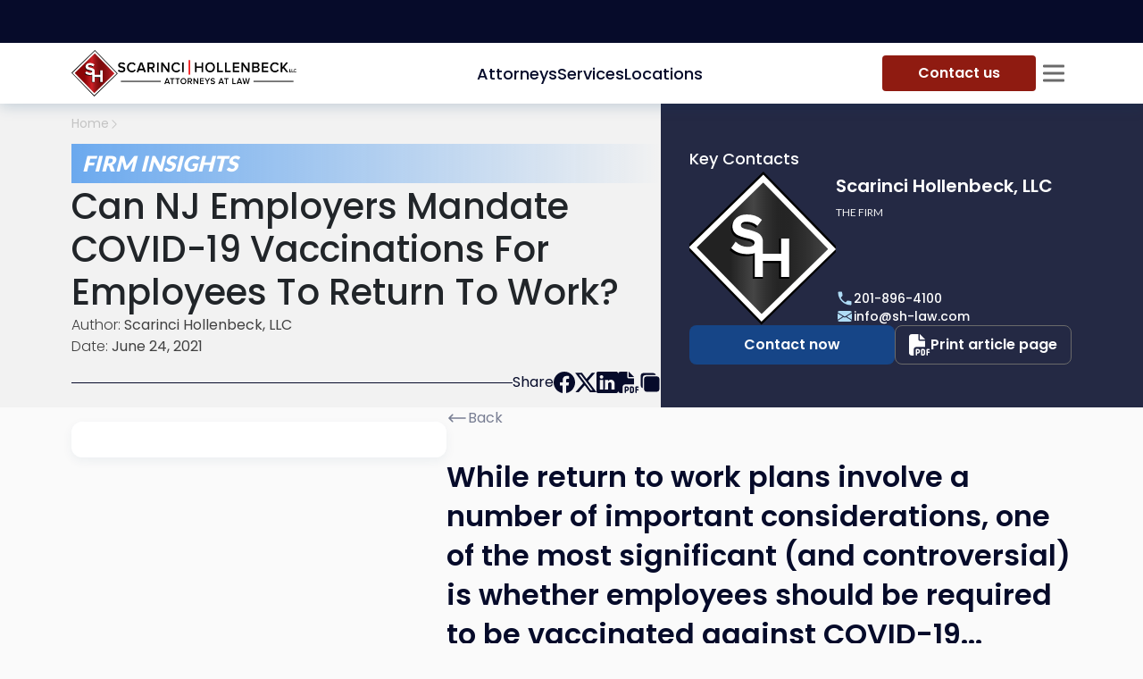

--- FILE ---
content_type: text/html; charset=utf-8
request_url: https://scarincihollenbeck.com/law-firm-insights/labor-employment/nj-employers-mandate-covid-19-vaccinations
body_size: 39692
content:
<!DOCTYPE html><html lang="en"><head><meta charSet="utf-8"/><meta content="width=device-width,initial-scale=1,shrink-to-fit=no" name="viewport"/><meta http-equiv="X-UA-Compatible" content="IE=edge"/><meta name="msvalidate.01" content="D568BE2730F6C27E33061E84F8DE58B1"/><meta name="google-site-verification" content="ulImKkFX6Wqx04n63QzoiKMPDPwbQ53bDZAfwxyMq2Q"/><meta name="theme-color" content="#FFFFFF"/><link rel="icon" href="/favicon.ico" type="image/x-icon"/><link rel="shortcut icon" href="/favicon.ico" type="image/x-icon"/><link rel="apple-touch-icon" sizes="180x180" href="/apple-touch-icon.png"/><link rel="icon" type="image/png" sizes="32x32" href="/favicon-32x32.png"/><link rel="icon" type="image/png" sizes="16x16" href="/favicon-16x16.png"/><link rel="manifest" href="/manifest.json"/><link rel="preload" href="/_next/static/media/sh-mini-diamond-PNG.bc83fc7b.svg" as="image" fetchpriority="high"/><link rel="preload" as="image" imageSrcSet="/_next/image?url=%2F_next%2Fstatic%2Fmedia%2FlettarsLogoblack.34ce97fa.png&amp;w=384&amp;q=100 1x, /_next/image?url=%2F_next%2Fstatic%2Fmedia%2FlettarsLogoblack.34ce97fa.png&amp;w=768&amp;q=100 2x" fetchpriority="high"/><title>Can NJ Employers Mandate COVID-19 Vaccinations for Employees?</title><meta name="description" content="One of the most controversial considerations of returning to work is whether employees should be required to be vaccinated against COVID-19."/><link rel="canonical" href="https://scarincihollenbeck.com/law-firm-insights/nj-employers-mandate-covid-19-vaccinations"/><meta property="og:title" content="Can NJ Employers Mandate COVID-19 Vaccinations for Employees?"/><meta property="og:locale" content="en_US"/><meta property="og:url" content="https://scarincihollenbeck.com/law-firm-insights/nj-employers-mandate-covid-19-vaccinations"/><meta property="og:image" content="https://res.cloudinary.com/scarinci-hollenbeck/images/f_auto,q_auto/v1636780020/wp.scarincihollenbeck/NJ-Employers-Mandate-COVID19-Vaccine-Employees-Feature/NJ-Employers-Mandate-COVID19-Vaccine-Employees-Feature.png?_i=AA"/><meta property="og:description" content="One of the most controversial considerations of returning to work is whether employees should be required to be vaccinated against COVID-19."/><meta property="og:type" content="website"/><meta property="og:site_name" content="Can NJ Employers Mandate COVID-19 Vaccinations for Employees?"/><script type="application/ld+json">{"@context":"https://schema.org/","@type":"WebSite","name":"Scarinci Hollenbeck, LLC","url":"https://scarincihollenbeck.com","potentialAction":{"@type":"SearchAction","target":"{search_term_string}","query-input":"required name=search_term_string"}}</script><meta name="twitter:card" content="summary_large_image"/><meta name="twitter:title" content="Can NJ Employers Mandate COVID-19 Vaccinations for Employees?"/><meta name="twitter:description" content="One of the most controversial considerations of returning to work is whether employees should be required to be vaccinated against COVID-19."/><meta name="twitter:image" content="https://res.cloudinary.com/scarinci-hollenbeck/images/f_auto,q_auto/v1636780020/wp.scarincihollenbeck/NJ-Employers-Mandate-COVID19-Vaccine-Employees-Feature/NJ-Employers-Mandate-COVID19-Vaccine-Employees-Feature.png?_i=AA"/><script type="application/ld+json">{"@context":"https://schema.org","@graph":[{"@type":"Article","publisher":{"@type":"LegalService","name":"Scarinci Hollenbeck, LLC","description":"Scarinci Hollenbeck, LLC is an alternative to a National 250 law firm. With offices in New Jersey, New York City, and the District of Columbia, we serve the niche practice areas most often required by institutions, corporations, entities, and the people who own and control them.","url":"https://scarincihollenbeck.com","image":"https://scarincihollenbeck.com/images/no-image-found-diamond-750x350.png","priceRange":"$$$$","telephone":"201-896-4100","email":"info@sh-law.com","hasMap":"https://www.google.com/maps/embed?pb=!1m18!1m12!1m3!1d5375.6334332077395!2d-74.19960021040134!3d40.87248074962538!2m3!1f0!2f0!3f0!3m2!1i1024!2i768!4f13.1!3m3!1m2!1s0x89c2fe482a4faf77%3A0x17707b4c60656ad!2s150%20Clove%20Rd%2C%20Little%20Falls%2C%20NJ%2007424!5e0!3m2!1sen!2sus!4v1659974943790!5m2!1sen!2sus","address":{"@type":"PostalAddress","addressLocality":"Little Falls","addressRegion":"NJ","postalCode":"07424","streetAddress":"150 Clove Road, 9th Floor"},"geo":{"@type":"GeoCoordinates","latitude":"40.871378894707746","longitude":"-74.19506817327908"},"sameAs":["https://www.facebook.com/ScarinciHollenbeck/","https://www.linkedin.com/company/scarinci-hollenbeck-llc","https://twitter.com/s_h_law"],"openingHours":"Mo-Fr 8:30-18:00"},"headline":"Can NJ Employers Mandate COVID-19 Vaccinations for Employees?","alternativeHeadline":"One of the most controversial considerations of returning to work is whether employees should be required to be vaccinated against COVID-19.","image":"https://res.cloudinary.com/scarinci-hollenbeck/images/f_auto,q_auto/v1636780020/wp.scarincihollenbeck/NJ-Employers-Mandate-COVID19-Vaccine-Employees-Feature/NJ-Employers-Mandate-COVID19-Vaccine-Employees-Feature.png?_i=AA","author":{"@type":"Person","url":"/attorneys/scarinci-hollenbeck","name":"Scarinci Hollenbeck, LLC"},"url":"https://scarincihollenbeck.com/law-firm-insights/nj-employers-mandate-covid-19-vaccinations","datePublished":"2021-06-24T11:49:15","dateCreated":"2021-06-24T11:49:15","dateModified":"2021-06-24T11:49:15","articleBody":"\n<figure class=\"wp-block-image size-large\"><img width=\"750\" height=\"350\" loading=\"lazy\" decoding=\"async\" src=\"[data-uri]\" alt=\"Can NJ Employers Mandate COVID-19 Vaccinations for Employees to Return to Work?\" class=\"wp-post-42846 wp-image-42848\" data-public-id=\"wp.scarincihollenbeck/NJ-Employers-Mandate-COVID19-Vaccine-Employees-Body/NJ-Employers-Mandate-COVID19-Vaccine-Employees-Body.png\" data-format=\"png\" data-transformations=\"f_auto,q_auto\" data-version=\"1636780022\" data-seo=\"1\" data-size=\"750 350\" data-srcset=\"https://res.cloudinary.com/scarinci-hollenbeck/images/f_auto,q_auto/v1636780022/wp.scarincihollenbeck/NJ-Employers-Mandate-COVID19-Vaccine-Employees-Body/NJ-Employers-Mandate-COVID19-Vaccine-Employees-Body.png?_i=AA 750w, https://res.cloudinary.com/scarinci-hollenbeck/images/w_300,h_140,c_scale/f_auto,q_auto/v1636780022/wp.scarincihollenbeck/NJ-Employers-Mandate-COVID19-Vaccine-Employees-Body/NJ-Employers-Mandate-COVID19-Vaccine-Employees-Body.png?_i=AA 300w, https://res.cloudinary.com/scarinci-hollenbeck/images/w_150,h_70,c_scale/f_auto,q_auto/v1636780022/wp.scarincihollenbeck/NJ-Employers-Mandate-COVID19-Vaccine-Employees-Body/NJ-Employers-Mandate-COVID19-Vaccine-Employees-Body.png?_i=AA 150w\" data-sizes=\"auto, (max-width: 750px) 100vw, 750px\" data-delivery=\"upload\" onload=\";window.CLDBind?CLDBind(this):document.body.appendChild(document.createElement(&#039;script&#039;)).src=&#039;https://wp.scarincihollenbeck.com/?cloudinary_lazy_load_loader=1&#039;;this.onload=null;\" data-cloudinary=\"lazy\" /></figure>\n\n\n\n<h2 class=\"wp-block-heading\"><strong>While return to work plans involve a number of important considerations, one of the most significant (and controversial) is whether employees should be required to be vaccinated against COVID-19.</strong>..</h2>\n\n\n\n<p>With vaccination rates up and infection rates down, many employers are preparing for a return to the workplace. While return to work plans involve a number of important considerations, one of the most significant (and controversial) is whether employees should be required to be vaccinated against COVID-19.</p>\n\n\n\n<p>So far, the U.S. Food and Drug Administration (<a href=\"https://www.fda.gov/\" target=\"_blank\" rel=\"noreferrer noopener\">FDA</a>) has granted emergency use authorization for the Pfizer-BioNTech, Moderna, and Johnson &amp; Johnson vaccines. While many workers have willingly been vaccinated, a sizable segment of the population remains hesitant to get a COVID-19 vaccine, which leaves employers in a tough position.</p>\n\n\n\n<h3 class=\"wp-block-heading\"><strong>EEOC Guidance Regarding Mandatory COVID-19 Vaccinations</strong></h3>\n\n\n\n<p>Generally, whether an employer may require COVID-19 vaccination is a matter of state or other applicable law. While federal law does not directly address mandatory vaccination, the Equal Employment Opportunity Commission (EEOC) recently issued <a href=\"https://www.eeoc.gov/wysk/what-you-should-know-about-covid-19-and-ada-rehabilitation-act-and-other-eeo-laws#D\" target=\"_blank\" rel=\"noreferrer noopener\">updated guidance</a> confirming that employers&nbsp;can require their employees who are returning to the job get vaccinated against COVID-19, so long as they comply with the Americans With Disabilities Act (ADA) and Title VII of the Civil Rights Act of 1964 (Title VII).</p>\n\n\n\n<p>As the EEOC guidance highlights, Title VII and the ADA require an employer to provide reasonable accommodations for employees who, because of a disability or a sincerely held religious belief, practice, or observance, do not get vaccinated for COVID-19, unless providing an accommodation would pose an undue hardship on the operation of the employer’s business. The undue hardship depends on whether the accommodation is for a disability&nbsp;or for religion.</p>\n\n\n\n<p><em>Disability Accommodation</em></p>\n\n\n\n<p>Under the ADA, an employer may require an individual with a disability&nbsp;to meet a qualification standard applied to all employees, such as a safety-related standard requiring COVID-19 vaccination, if the standard is job-related and consistent with business necessity.&nbsp;If an employee can’t be vaccinated due to a disability, the employer may not require compliance for that employee unless it can demonstrate that the individual would pose a “direct threat” to the health or safety of the employee or others in the workplace.&nbsp; A “direct threat” is a “significant risk of substantial harm” that cannot be eliminated or reduced by reasonable accommodation.</p>\n\n\n\n<p>Under&nbsp;<a href=\"https://www.govinfo.gov/content/pkg/CFR-2012-title29-vol4/xml/CFR-2012-title29-vol4-sec1630-2.xml\" target=\"_blank\" rel=\"noreferrer noopener\">29 C.F.R. 1630.2(r)</a>, employers must conduct an individualized assessment of four factors in determining whether a direct threat exists: the duration of the risk; the nature and severity of the potential harm; the likelihood that the potential harm will occur; and the imminence of the potential harm.&nbsp;&nbsp;“The determination that a particular employee poses a direct threat should be based on a reasonable medical judgment that relies on the most current medical knowledge about COVID-19,” the EEOC guidance states.&nbsp; “Such medical knowledge may include, for example, the level of community spread at the time of the assessment.”</p>\n\n\n\n<p>If the assessment demonstrates that the employee would pose a direct threat to self or others, the employer must then consider whether providing a reasonable accommodation, absent undue hardship, would reduce or eliminate that threat.&nbsp;According to the EEOC guidance, potential reasonable accommodations could include requiring the employee to wear a mask, work a staggered shift, making changes in the work environment (such as improving ventilation systems or limiting contact with other employees and non-employees), permitting telework if feasible, or reassigning the employee to a vacant position in a different workspace.&nbsp;</p>\n\n\n\n<p><em>Religious Accommodation</em></p>\n\n\n\n<p>Once an employer is on notice that an employee’s sincerely held religious belief, practice, or observance prevents the employee from getting a COVID-19 vaccine, the employer must provide a reasonable accommodation unless it would pose an undue hardship.&nbsp;</p>\n\n\n\n<p>As the EEOC guidance explains, the definition of religion is broad and protects beliefs, practices, and observances with which the employer may be unfamiliar.&nbsp; Therefore, the employer should ordinarily assume that an employee’s request for religious accommodation is based on a sincerely held religious belief, practice, or observance, unless an employer is aware of facts that provide an objective basis for questioning either the religious nature or the sincerity of a particular belief, practice, or observance. In such cases, the employer would be justified in requesting additional supporting information.&nbsp;</p>\n\n\n\n<p>The EEOC guidance also notes that the undue burden standard under Title VII is more lenient than the ADA standard. Under Title VII, courts define “undue hardship” as having more than minimal cost or burden on the employer.&nbsp;According to the EEOC, considerations relevant to undue hardship can include, among other things, the proportion of employees in the workplace who already are partially or fully vaccinated against COVID-19 and the extent of employee contact with non-employees, whose vaccination status could be unknown or who may be ineligible for the vaccine.&nbsp;</p>\n\n\n\n<h3 class=\"wp-block-heading\"><strong>New Jersey Guidance on Requiring COVID-19 Vaccinations</strong></h3>\n\n\n\n<p>Several states have enacted or are considering employment laws that address COVID-19 vaccination.&nbsp;<a href=\"https://www.nashp.org/state-lawmakers-submit-bills-to-ban-employer-vaccine-mandates/\" target=\"_blank\" rel=\"noreferrer noopener\">According to the National Academy for State Health Policy</a>, at least 85 bills have been introduced to restrict an employer&#8217;s ability to require workers to get vaccinated and/or to terminate someone who refuses to get immunized.</p>\n\n\n\n<p>New Jersey is not one of those states. Rather, it has issued <a href=\"https://covid19.nj.gov/faqs/nj-information/reopening-guidance-and-restrictions/can-my-employer-require-me-to-get-the-covid-19-vaccine-in-order-to-enter-my-workplace\" target=\"_blank\" rel=\"noreferrer noopener\">COVID-19 vaccination guidance</a> confirming that employers may require workers to get the COVID-19 vaccine as a condition of entering the workplace. The guidance provides:</p>\n\n\n\n<p><em>If an employee has a disability that precludes them from getting a COVID-19 vaccine, has been specifically advised by their doctor not to get the COVID-19 vaccine while pregnant or breastfeeding, or has a sincerely held religious belief, practice or observance that precludes them from getting a COVID-19 vaccine, employers must provide a reasonable accommodation from their mandatory vaccine policy, unless doing so would impose an undue burden on their operations.</em><em></em></p>\n\n\n\n<p>In determining the burden placed on employers by unvaccinated workers, the New Jersey guidance advises that safety, including the safety of the employee, coworkers, clients, and customers, is a factor in evaluating whether a potential accommodation would be reasonable. “An employer must base its decisions regarding any potential safety hazard on objective, scientific evidence, including evidence reflected in policies and guidance from federal, state, and local authorities (including the CDC), and not on unfounded assumptions or stereotypes,” the guidance further states.</p>\n\n\n\n<p>With regard to reasonable accommodations, New Jersey’s guidance advises that a reasonable accommodation may include allowing the employee to continue to work remotely, or otherwise to work in a manner that would reduce or eliminate the risk of harm to other employees or to the public. It may also include providing the employee with personal protective equipment that sufficiently mitigates the employee&#8217;s risk of COVID-19 transmission and exposure.</p>\n\n\n\n<p>Finally, the guidance states that under the New Jersey Law Against Discrimination, if there is no reasonable accommodation that the employer can provide that would mitigate the risk of COVID-19 transmission to its employees and customers, then the employer may enforce its policy of excluding unvaccinated employees from the physical workplace, even if the employee is unvaccinated because of a disability, pregnancy, or breastfeeding, or a sincerely held religious belief. However, it is important to note that employers must also consider other applicable laws, regulations, or policies before imposing discipline.</p>\n\n\n\n<h3 class=\"wp-block-heading\"><strong>Next Steps for Employers</strong></h3>\n\n\n\n<p>To lower the risk of liability, many employers are encouraging vaccination rather than mandating it. For instance, many companies have enacted policies stating that unvaccinated employees must be tested daily for COVID-19 and wear masks when they return to the office. Other employers are moving forward with plans to require vaccination. Mandatory vaccination is particularly prevalent among colleges, hospitals, and nursing home facilities, where there is a higher risk of infection.</p>\n\n\n\n<p>If you are considering a mandatory vaccine policy for your employees, <a href=\"https://scarincihollenbeck.com/practices/labor-employment\">there are steps you can take to reduce the legal risks. </a>To start, it is important to clearly communicate the policy to your employees. The vaccine policy should address how employees can receive their shots, i.e., on their own or through the employer; the date by which employees must receive the vaccine; how workers should provide proof of vaccination; the procedure for requesting an exemption from the mandatory vaccine requirement; and the consequences of failing to get vaccinated without an exemption. Additionally, prior to instituting a mandatory vaccination policy, employers should provide managers, supervisors, and those responsible for implementing the policy with clear guidance regarding how to handle accommodation requests related to the policy. Finally, it is always advisable to work with experienced counsel when implementing a new employee policy, particularly one that has the potential to result in legal challenges. At Scarinci Hollenbeck, we are here to help New Jersey employer safely reopen their workplaces while also reducing the liability risks.</p>\n\n\n\n<h3 class=\"has-text-align-center wp-block-heading\"><strong>If you have questions, please contact us</strong></h3>\n\n\n\n<p class=\"has-text-align-center\"><em>If you have any questions or if you would like to discuss the matter further, please contact me, <a href=\"http://scarincihollenbeck.com/attorneys/sarah-e-tornetta\">Sarah Tornetta</a>, or the Scarinci Hollenbeck attorney with whom you work, at 201-896-4100.</em>&nbsp;&nbsp;</p>\n"}]}</script><meta name="next-head-count" content="30"/><link rel="preload" href="/_next/static/media/4c285fdca692ea22-s.p.woff2" as="font" type="font/woff2" crossorigin="anonymous" data-next-font="size-adjust"/><link rel="preload" href="/_next/static/media/eafabf029ad39a43-s.p.woff2" as="font" type="font/woff2" crossorigin="anonymous" data-next-font="size-adjust"/><link rel="preload" href="/_next/static/media/8888a3826f4a3af4-s.p.woff2" as="font" type="font/woff2" crossorigin="anonymous" data-next-font="size-adjust"/><link rel="preload" href="/_next/static/media/0484562807a97172-s.p.woff2" as="font" type="font/woff2" crossorigin="anonymous" data-next-font="size-adjust"/><link rel="preload" href="/_next/static/media/b957ea75a84b6ea7-s.p.woff2" as="font" type="font/woff2" crossorigin="anonymous" data-next-font="size-adjust"/><link rel="preload" href="/_next/static/media/6245472ced48d3be-s.p.woff2" as="font" type="font/woff2" crossorigin="anonymous" data-next-font="size-adjust"/><link rel="preload" href="/_next/static/media/55c20a7790588da9-s.p.woff2" as="font" type="font/woff2" crossorigin="anonymous" data-next-font="size-adjust"/><link rel="preload" href="/_next/static/media/155cae559bbd1a77-s.p.woff2" as="font" type="font/woff2" crossorigin="anonymous" data-next-font="size-adjust"/><link rel="preload" href="/_next/static/media/4de1fea1a954a5b6-s.p.woff2" as="font" type="font/woff2" crossorigin="anonymous" data-next-font="size-adjust"/><link rel="preload" href="/_next/static/media/6d664cce900333ee-s.p.woff2" as="font" type="font/woff2" crossorigin="anonymous" data-next-font="size-adjust"/><link rel="preload" href="/_next/static/media/7ff6869a1704182a-s.p.woff2" as="font" type="font/woff2" crossorigin="anonymous" data-next-font="size-adjust"/><link rel="preload" href="/_next/static/css/2afce5a404cfd44e.css" as="style"/><link rel="stylesheet" href="/_next/static/css/2afce5a404cfd44e.css" data-n-g=""/><noscript data-n-css=""></noscript><script defer="" nomodule="" src="/_next/static/chunks/polyfills-42372ed130431b0a.js"></script><script defer="" src="/_next/static/chunks/95b64a6e-f06397b38d5d8bcd.js"></script><script defer="" src="/_next/static/chunks/7935.8c0600a2a3cec715.js"></script><script defer="" src="/_next/static/chunks/8236.993df4724803b065.js"></script><script defer="" src="/_next/static/chunks/3722-d8d3accb03489431.js"></script><script defer="" src="/_next/static/chunks/3991-49ab767abd8295e6.js"></script><script defer="" src="/_next/static/chunks/10.6407d39b6f20c0f5.js"></script><script defer="" src="/_next/static/chunks/5111.8877e0d461236717.js"></script><script defer="" src="/_next/static/chunks/1014.0120af787058c19d.js"></script><script defer="" src="/_next/static/chunks/4411.a279955c8a62f9f8.js"></script><script defer="" src="/_next/static/chunks/6634.a936c3e4d79e09ad.js"></script><script defer="" src="/_next/static/chunks/1050.7e5163e435d1ded4.js"></script><script defer="" src="/_next/static/chunks/2491.65f3e882812b2cb3.js"></script><script defer="" src="/_next/static/chunks/5756.ba9bd05ee36f79c7.js"></script><script defer="" src="/_next/static/chunks/3786.e1d35e2c914502c8.js"></script><script defer="" src="/_next/static/chunks/7118.f55fc039b247db7e.js"></script><script defer="" src="/_next/static/chunks/3010-26d3f45451a4e058.js"></script><script defer="" src="/_next/static/chunks/3291-3ba295b26bd9d289.js"></script><script defer="" src="/_next/static/chunks/3410-51594b426653c6ec.js"></script><script defer="" src="/_next/static/chunks/9109.f4fa9f5f5ac30852.js"></script><script src="/_next/static/chunks/webpack-e6d680e50f3dd34a.js" defer=""></script><script src="/_next/static/chunks/framework-b0ec748c7a4c483a.js" defer=""></script><script src="/_next/static/chunks/main-e56afad5b19ea3d5.js" defer=""></script><script src="/_next/static/chunks/pages/_app-ed6de48150adaa43.js" defer=""></script><script src="/_next/static/chunks/252f366e-6ed557d8880729fc.js" defer=""></script><script src="/_next/static/chunks/0b308cfb-c2efa2fdfc4d1a59.js" defer=""></script><script src="/_next/static/chunks/5935-27e0ecb13c1b324c.js" defer=""></script><script src="/_next/static/chunks/1852-f8087b84343a7fcb.js" defer=""></script><script src="/_next/static/chunks/409-e9d12e32b2e10baf.js" defer=""></script><script src="/_next/static/chunks/7951-ce610d4c3dcf0946.js" defer=""></script><script src="/_next/static/chunks/5456-d0ef3d3cc269d2a2.js" defer=""></script><script src="/_next/static/chunks/790-3dc76010968825da.js" defer=""></script><script src="/_next/static/chunks/pages/post/%5B...slug%5D-944732a4fd519e3d.js" defer=""></script><script src="/_next/static/wFuxtfKHkCXRMv4R2h1vv/_buildManifest.js" defer=""></script><script src="/_next/static/wFuxtfKHkCXRMv4R2h1vv/_ssgManifest.js" defer=""></script><style id="__jsx-4012758026">:root{--font-poppins:'__Poppins_470a54', '__Poppins_Fallback_470a54';--font-lato:'__Lato_8fb32a', '__Lato_Fallback_8fb32a'}</style><style id="__jsx-1173339898">:root{--header-height: 0px;</style><style data-styled="" data-styled-version="5.3.3">.ljElsz{width:min(100%,1816px);max-width:100%;margin:0 auto;padding:0 80px;}/*!sc*/
@media (max-width:1200px){.ljElsz{padding:0 32px;}}/*!sc*/
@media (max-width:768px){.ljElsz{padding:0 12px;}}/*!sc*/
@media print{.ljElsz{padding:0;}}/*!sc*/
data-styled.g1[id="sc-545fd02f-0"]{content:"ljElsz,"}/*!sc*/
.eqVCT{--logo-diamond-size:52px;max-width:256px;height:var(--logo-diamond-size);display:-webkit-box;display:-webkit-flex;display:-ms-flexbox;display:flex;-webkit-align-items:center;-webkit-box-align:center;-ms-flex-align:center;align-items:center;-webkit-column-gap:4px;column-gap:4px;}/*!sc*/
.eqVCT img{width:100%;height:100%;object-fit:contain;}/*!sc*/
.eqVCT .logo-diamond{aspect-ratio:1;width:var(--logo-diamond-size);}/*!sc*/
.eqVCT .logo-letters{max-width:200px;}/*!sc*/
@media (max-width:768px){.eqVCT{--logo-diamond-size:32px;max-width:158px;}.eqVCT .logo-letters{max-width:120px;}}/*!sc*/
@media print{.eqVCT{max-width:158px;--logo-diamond-size:32px;}.eqVCT .logo-letters{max-width:120px;}}/*!sc*/
data-styled.g2[id="sc-91c7ea73-0"]{content:"eqVCT,"}/*!sc*/
html{font-size:16px;-webkit-scroll-behavior:smooth;-moz-scroll-behavior:smooth;-ms-scroll-behavior:smooth;scroll-behavior:smooth;}/*!sc*/
@media (min-width:992px){*::-webkit-scrollbar-track{background-color:#cbcbcb;border-radius:8px;opacity:0;}*::-webkit-scrollbar{width:4px;height:4px;background-color:#0B1136;}*::-webkit-scrollbar-thumb{background-color:#162153;border-radius:8px;}@supports not selector(::-webkit-scrollbar-thumb){*{-webkit-scrollbar-color:#162153 #cbcbcb;-moz-scrollbar-color:#162153 #cbcbcb;-ms-scrollbar-color:#162153 #cbcbcb;scrollbar-color:#162153 #cbcbcb;-webkit-scrollbar-width:thin;-moz-scrollbar-width:thin;-ms-scrollbar-width:thin;scrollbar-width:thin;}}}/*!sc*/
body{--bs-body-font-size:1.125rem;--bs-body-font-family:var(--font-poppins);font-weight:400;background-color:#FAFAFA;}/*!sc*/
body.modal-open{padding-right:0 !important;}/*!sc*/
body.modal-open .offcanvas-backdrop{z-index:1019;}/*!sc*/
body .margin-scroll{-webkit-scroll-margin-top:calc(var(--header-height) + 65px);-moz-scroll-margin-top:calc(var(--header-height) + 65px);-ms-scroll-margin-top:calc(var(--header-height) + 65px);scroll-margin-top:calc(var(--header-height) + 65px);}/*!sc*/
body:has(.modal-open),body:has(.sidebar-open),body:has(.navbar-content){overflow:hidden;}/*!sc*/
@media (max-width:992px){body:has(.navbar-content){overflow:unset;}}/*!sc*/
@media (max-width:1680px){body{--bs-body-font-size:1rem;}}/*!sc*/
@media (max-width:768px){body{--bs-body-font-size:0.875rem;}}/*!sc*/
@media print{body{background-color:white;}}/*!sc*/
#__next{display:-webkit-box;display:-webkit-flex;display:-ms-flexbox;display:flex;-webkit-flex-direction:column;-ms-flex-direction:column;flex-direction:column;min-height:100dvh;}/*!sc*/
main{-webkit-flex:1;-ms-flex:1;flex:1;}/*!sc*/
a{-webkit-text-decoration:none;text-decoration:none;color:#2564E1;-webkit-transition:all 300ms ease-out;transition:all 300ms ease-out;}/*!sc*/
@media(hover:hover){a:hover{color:#A91110;}}/*!sc*/
a:active{color:#A91110;}/*!sc*/
ul{list-style:none;padding:0;}/*!sc*/
ol{padding:0;}/*!sc*/
h1{font-family:var(--font-poppins),sans-serif;}/*!sc*/
h2{font-size:2.375rem;font-weight:400;}/*!sc*/
h3{color:black;font-weight:700;font-size:1.75rem;margin:0;}/*!sc*/
h4,h5{font-size:1.2rem;}/*!sc*/
h6{font-size:1.125rem;}/*!sc*/
input{border-radius:0;border:1px solid #ABABAB;background-color:#F5F5F5;}/*!sc*/
input::-webkit-input-placeholder{color:#B8B8B8;}/*!sc*/
input::-moz-placeholder{color:#B8B8B8;}/*!sc*/
input:-ms-input-placeholder{color:#B8B8B8;}/*!sc*/
input::placeholder{color:#B8B8B8;}/*!sc*/
input:active{border-color:#2564E1;}/*!sc*/
input:focus-visible{border:1px solid #2564E1;}/*!sc*/
video{width:-webkit-fill-available;}/*!sc*/
button{border:none;background:none;padding:0;margin:0;font-size:inherit;font-family:inherit;cursor:pointer;}/*!sc*/
button:focus{outline:none;}/*!sc*/
button[disabled]{background-color:#8F8F8F;}/*!sc*/
.content h4{font-weight:bold;}/*!sc*/
.content p{font-size:1.125rem;line-height:1.7;}/*!sc*/
.content li{font-size:1rem;}/*!sc*/
.content img{max-width:100%;}/*!sc*/
.redTitle{color:#A91110;}/*!sc*/
.light-scrollbar *::-webkit-scrollbar-track{background-color:#242944;border-radius:8px;opacity:0;}/*!sc*/
.light-scrollbar *::-webkit-scrollbar{width:3px;height:3px;}/*!sc*/
.light-scrollbar *::-webkit-scrollbar-thumb{background-color:#568EDC;border-radius:8px;}/*!sc*/
@supports not selector(::-webkit-scrollbar-thumb){.light-scrollbar *{-webkit-scrollbar-color:#568EDC #242944;-moz-scrollbar-color:#568EDC #242944;-ms-scrollbar-color:#568EDC #242944;scrollbar-color:#568EDC #242944;-webkit-scrollbar-width:thin;-moz-scrollbar-width:thin;-ms-scrollbar-width:thin;scrollbar-width:thin;}}/*!sc*/
@media print{.grecaptcha-badge{display:none !important;}}/*!sc*/
.kw-border-success{margin-left:0;}/*!sc*/
.aligncenter > img{display:block;margin-left:auto;margin-right:auto;max-width:80%;height:100%;object-fit:cover;}/*!sc*/
.aligncenter > figcaption{text-align:center;margin-top:8px;font-size:0.875rem;}/*!sc*/
.alignleft{display:-webkit-box;display:-webkit-flex;display:-ms-flexbox;display:flex;-webkit-flex-wrap:wrap;-ms-flex-wrap:wrap;flex-wrap:wrap;-webkit-align-items:flex-start;-webkit-box-align:flex-start;-ms-flex-align:flex-start;align-items:flex-start;-webkit-flex-direction:column;-ms-flex-direction:column;flex-direction:column;float:left;margin-right:24px;max-width:50%;}/*!sc*/
.alignleft img{width:100%;height:100%;object-fit:cover;}/*!sc*/
.alignright{display:-webkit-box;display:-webkit-flex;display:-ms-flexbox;display:flex;-webkit-flex-wrap:wrap;-ms-flex-wrap:wrap;flex-wrap:wrap;-webkit-align-items:flex-end;-webkit-box-align:flex-end;-ms-flex-align:flex-end;align-items:flex-end;-webkit-flex-direction:column;-ms-flex-direction:column;flex-direction:column;float:right;margin-left:24px;max-width:50%;}/*!sc*/
.alignright img{width:100%;height:100%;object-fit:cover;}/*!sc*/
.wp-block-columns{display:-webkit-box;display:-webkit-flex;display:-ms-flexbox;display:flex;}/*!sc*/
.wp-block-column{-webkit-flex:1;-ms-flex:1;flex:1;}/*!sc*/
.wp-block-table td,.table-wrapper td,.wp-block-table th,.table-wrapper th{padding:0 10px;border:1px solid #ABABAB;}/*!sc*/
.has-text-align-center{text-align:center;}/*!sc*/
.wrapper-section{width:1650px;max-width:96%;margin:0 auto 150px;}/*!sc*/
footer .wrapper-section{margin-bottom:0;}/*!sc*/
.box-shadow{box-shadow:-2px 0 10px rgb(0 0 0 / 13%);}/*!sc*/
.dNone{display:none;}/*!sc*/
.modal-header_my{display:-webkit-box;display:-webkit-flex;display:-ms-flexbox;display:flex;-webkit-flex-flow:column;-ms-flex-flow:column;flex-flow:column;-webkit-align-items:center;-webkit-box-align:center;-ms-flex-align:center;align-items:center;padding:30px;position:relative;text-align:center;}/*!sc*/
.modal-title_my{font-weight:bold;}/*!sc*/
.sr-only{position:absolute;width:1px;height:1px;padding:0;margin:-1px;overflow:hidden;-webkit-clip:rect(0,0,0,0);clip:rect(0,0,0,0);border:0;}/*!sc*/
@media (max-width:992px){.wp-block-columns{display:block;}}/*!sc*/
@media (min-width:576px){.container{max-width:90%;}}/*!sc*/
@media (min-width:768px){.container{max-width:96%;}}/*!sc*/
@media (min-width:1200px){.container{max-width:1440px;padding:0 5%;}}/*!sc*/
@media only screen and (max-width:768px){.modal-dialog{margin:0;}.modal-content{width:90%;margin:0 auto;}.wrapper-section{margin:0 auto 70px;}}/*!sc*/
.modal-link{font-weight:bold;color:#a91110;margin-bottom:10px;}/*!sc*/
.modal-link:hover{-webkit-text-decoration:none;text-decoration:none;color:#a91110;}/*!sc*/
.hovered-client img:hover{border:1px solid #B8B8B8;}/*!sc*/
.key-contacts-title{color:white;text-transform:uppercase;font-size:2.5rem;font-weight:700;margin-bottom:40px;}/*!sc*/
.error-notify.Toastify__toast--error{border-radius:0;background-color:#A91110;}/*!sc*/
.copy-notify.Toastify__toast--info{background-color:#31364F;}/*!sc*/
.disclaimer{margin:0 auto;font-size:inherit;font-weight:700;text-align:center;}/*!sc*/
.tostify-custom{position:relative;border-radius:0;padding:0;}/*!sc*/
.tostify-custom .Toastify__progress-bar--wrp{position:absolute;bottom:auto;}/*!sc*/
.tostify-custom .Toastify__toast-body{padding:0;}/*!sc*/
.tostify-custom .Toastify__progress-bar-theme--light{background:#5787CF;}/*!sc*/
.tostify-custom .Toastify__progress-bar{border-bottom-left-radius:0;}/*!sc*/
.Toastify__close-button{position:absolute;top:10px;right:10px;}/*!sc*/
.tag-two::before{content:' - ';}/*!sc*/
.text-list{list-style:disc;}/*!sc*/
.text-list > li{margin-left:1.220em;}/*!sc*/
.text-list > li::marker{content:"⬥  ";}/*!sc*/
.text-list > li::marker{color:currentColor;}/*!sc*/
.numbers-list li{margin-left:24px;}/*!sc*/
data-styled.g3[id="sc-global-IBUFo1"]{content:"sc-global-IBUFo1,"}/*!sc*/
.jGpCKT{padding:10px 40px;width:100%;display:-webkit-box;display:-webkit-flex;display:-ms-flexbox;display:flex;-webkit-align-items:center;-webkit-box-align:center;-ms-flex-align:center;align-items:center;-webkit-box-pack:center;-webkit-justify-content:center;-ms-flex-pack:center;justify-content:center;border:none;border-radius:8px;background-color:#164587;color:white;font-weight:600;position:relative;z-index:0;overflow:hidden;-webkit-transition:all 300ms ease-out;transition:all 300ms ease-out;}/*!sc*/
@media (hover:hover){.jGpCKT:hover::after{opacity:1;}}/*!sc*/
.jGpCKT:hover{color:white;}/*!sc*/
.jGpCKT:active{color:white;background-color:#060B2A;}/*!sc*/
.jGpCKT:disabled{pointer-events:none;background-color:rgba(22,69,135,0.2);opacity:0.65;}/*!sc*/
.jGpCKT::after{content:'';position:absolute;top:0;left:0;width:100%;height:100%;z-index:-1;background-image:linear-gradient(89deg,#377ec4 2.36%,#afdcf5 107.09%);opacity:0;-webkit-transition:opacity 0.3s ease;transition:opacity 0.3s ease;}/*!sc*/
@media (max-width:576px){.jGpCKT{font-size:0.875rem;}}/*!sc*/
@media print{.jGpCKT{display:none;}}/*!sc*/
.lhZyTK{padding:10px 40px;width:100%;display:-webkit-box;display:-webkit-flex;display:-ms-flexbox;display:flex;-webkit-align-items:center;-webkit-box-align:center;-ms-flex-align:center;align-items:center;-webkit-box-pack:center;-webkit-justify-content:center;-ms-flex-pack:center;justify-content:center;border:none;border-radius:8px;background-color:#164587;color:white;font-weight:600;position:relative;z-index:0;overflow:hidden;-webkit-transition:all 300ms ease-out;transition:all 300ms ease-out;}/*!sc*/
@media (hover:hover){.lhZyTK:hover::after{opacity:1;}}/*!sc*/
.lhZyTK:hover{color:white;}/*!sc*/
.lhZyTK:active{color:white;background-color:#060B2A;}/*!sc*/
.lhZyTK:disabled{pointer-events:none;background-color:rgba(22,69,135,0.2);opacity:0.65;}/*!sc*/
.lhZyTK::after{content:'';position:absolute;top:0;left:0;width:100%;height:100%;z-index:-1;background-image:linear-gradient(87deg,#164587 -9.15%,#060b2a 100%);opacity:0;-webkit-transition:opacity 0.3s ease;transition:opacity 0.3s ease;}/*!sc*/
@media (max-width:576px){.lhZyTK{font-size:0.875rem;}}/*!sc*/
@media print{.lhZyTK{display:none;}}/*!sc*/
.cbFkcX{padding:10px 40px;width:100%;display:-webkit-box;display:-webkit-flex;display:-ms-flexbox;display:flex;-webkit-align-items:center;-webkit-box-align:center;-ms-flex-align:center;align-items:center;-webkit-box-pack:center;-webkit-justify-content:center;-ms-flex-pack:center;justify-content:center;border:none;border-radius:8px;background-color:#164587;color:white;font-weight:600;position:relative;z-index:0;overflow:hidden;-webkit-transition:all 300ms ease-out;transition:all 300ms ease-out;background-color:#AFDCF5;color:#242944;}/*!sc*/
@media (hover:hover){.cbFkcX:hover::after{opacity:1;}}/*!sc*/
.cbFkcX:hover{color:white;}/*!sc*/
.cbFkcX:active{color:white;background-color:#060B2A;}/*!sc*/
.cbFkcX:disabled{pointer-events:none;background-color:rgba(22,69,135,0.2);opacity:0.65;}/*!sc*/
.cbFkcX::after{content:'';position:absolute;top:0;left:0;width:100%;height:100%;z-index:-1;background-image:linear-gradient(87deg,#164587 -9.15%,#060b2a 100%);opacity:0;-webkit-transition:opacity 0.3s ease;transition:opacity 0.3s ease;}/*!sc*/
@media (max-width:576px){.cbFkcX{font-size:0.875rem;}}/*!sc*/
.cbFkcX:hover{color:white;}/*!sc*/
.cbFkcX::after{background-image:linear-gradient( 89deg,#377ec4 2.36%,#AFDCF5 107.09% );}/*!sc*/
@media print{.cbFkcX{display:none;}}/*!sc*/
data-styled.g7[id="sc-fa75b51-3"]{content:"jGpCKT,lhZyTK,cbFkcX,"}/*!sc*/
.csQcGx{width:-webkit-max-content;width:-moz-max-content;width:max-content;padding:8px 40px;display:-webkit-box;display:-webkit-flex;display:-ms-flexbox;display:flex;-webkit-align-items:center;-webkit-box-align:center;-ms-flex-align:center;align-items:center;-webkit-box-pack:center;-webkit-justify-content:center;-ms-flex-pack:center;justify-content:center;-webkit-column-gap:8px;column-gap:8px;border-radius:4px;background-color:#8F1B11;color:white;font-weight:600;overflow:hidden;position:relative;z-index:0;-webkit-transition:all 300ms ease-out;transition:all 300ms ease-out;}/*!sc*/
.csQcGx::after{content:'';position:absolute;left:0;top:0;width:100%;height:100%;background:linear-gradient(88deg,#8f1b11 -16.23%,#3d0804 102.61%);z-index:-1;opacity:0;-webkit-transition:all 300ms ease-out;transition:all 300ms ease-out;}/*!sc*/
@media (hover:hover){.csQcGx:hover{box-shadow:0px 2px 8px 0px rgba(64,64,64,0.39);}.csQcGx:hover::after{opacity:1;}}/*!sc*/
.csQcGx:hover{color:white;}/*!sc*/
.csQcGx:active{background-color:#450A05;}/*!sc*/
@media (max-width:576px){.csQcGx{padding:10px 40px;font-size:0.875rem;}}/*!sc*/
data-styled.g9[id="sc-fa75b51-5"]{content:"csQcGx,"}/*!sc*/
.jyobvu{width:100%;padding:9px 11px;display:-webkit-box;display:-webkit-flex;display:-ms-flexbox;display:flex;-webkit-align-items:center;-webkit-box-align:center;-ms-flex-align:center;align-items:center;-webkit-box-pack:center;-webkit-justify-content:center;-ms-flex-pack:center;justify-content:center;gap:4px;color:white;font-weight:600;border-radius:8px;border:1px solid #6A6A6A;background-color:transparent;-webkit-transition:all 300ms ease-out;transition:all 300ms ease-out;}/*!sc*/
@media (hover:hover){.jyobvu:hover{border-color:#568EDC;}.jyobvu:hover svg{color:#8DC0F2;}}/*!sc*/
.jyobvu:active{border-color:#568EDC;color:#8DC0F2;}/*!sc*/
.jyobvu:active svg{color:#8DC0F2;}/*!sc*/
.jyobvu svg{-webkit-flex-shrink:0;-ms-flex-negative:0;flex-shrink:0;-webkit-transition:all 300ms ease-out;transition:all 300ms ease-out;}/*!sc*/
@media (max-width:768px){.jyobvu svg{width:20px;height:20px;}}/*!sc*/
data-styled.g11[id="sc-fa75b51-7"]{content:"jyobvu,"}/*!sc*/
.kArObJ{display:-webkit-box;display:-webkit-flex;display:-ms-flexbox;display:flex;-webkit-box-pack:center;-webkit-justify-content:center;-ms-flex-pack:center;justify-content:center;-webkit-align-items:center;-webkit-box-align:center;-ms-flex-align:center;align-items:center;width:100dvw;height:100dvh;background-color:rgba(0,0,0,.75);position:fixed;z-index:-1;top:0;left:0;pointer-events:all;-webkit-transition:0.5s opacity,scale;transition:0.5s opacity,scale;scale:0;}/*!sc*/
data-styled.g12[id="sc-55f87a50-0"]{content:"kArObJ,"}/*!sc*/
.jTHfQo{display:-webkit-box;display:-webkit-flex;display:-ms-flexbox;display:flex;-webkit-flex-direction:column;-ms-flex-direction:column;flex-direction:column;padding:20px;background-color:white;pointer-events:all;-webkit-transition:0.8s;transition:0.8s;-webkit-transform:scale(0);-ms-transform:scale(0);transform:scale(0);overflow:auto;max-height:calc(100dvh - 50px);}/*!sc*/
data-styled.g13[id="sc-55f87a50-1"]{content:"jTHfQo,"}/*!sc*/
.eKePJY{--icon-size:24px;--icon-wrapper-size:40px;margin-left:auto;display:-webkit-box;display:-webkit-flex;display:-ms-flexbox;display:flex;-webkit-align-items:center;-webkit-box-align:center;-ms-flex-align:center;align-items:center;-webkit-box-pack:center;-webkit-justify-content:center;-ms-flex-pack:center;justify-content:center;position:relative;border:0;padding:0;width:var(--icon-wrapper-size);height:var(--icon-wrapper-size);background:transparent;-webkit-transition:all 300ms ease-out;transition:all 300ms ease-out;color:#060B2A;}/*!sc*/
@media (max-width:768px){.eKePJY{--icon-wrapper-size:36px;}}/*!sc*/
.eKePJY:before,.eKePJY:after{content:'';position:absolute;-webkit-transform:scale(1,1);-ms-transform:scale(1,1);transform:scale(1,1);background-color:currentColor;border-radius:2px;height:3px;width:var(--icon-size);-webkit-transition:all 0.15s linear;transition:all 0.15s linear;-webkit-transform:translateY(-50%);-ms-transform:translateY(-50%);transform:translateY(-50%);}/*!sc*/
.eKePJY:before{top:50%;-webkit-transform:rotate(45deg);-ms-transform:rotate(45deg);transform:rotate(45deg);}/*!sc*/
.eKePJY:after{top:50%;-webkit-transform:rotate(-45deg);-ms-transform:rotate(-45deg);transform:rotate(-45deg);}/*!sc*/
.eKePJY:hover{-webkit-transform:rotate(90deg);-ms-transform:rotate(90deg);transform:rotate(90deg);}/*!sc*/
data-styled.g14[id="sc-55f87a50-2"]{content:"eKePJY,"}/*!sc*/
.lvYdI{display:-webkit-box;display:-webkit-flex;display:-ms-flexbox;display:flex;-webkit-flex-direction:column;-ms-flex-direction:column;flex-direction:column;overflow-y:auto;padding:0 5px;margin:0 -5px;}/*!sc*/
data-styled.g15[id="sc-55f87a50-3"]{content:"lvYdI,"}/*!sc*/
.eLgjSk{margin:0;color:#060B2A;font-size:2rem;line-height:1.38;font-weight:600;font-family:var(--font-poppins);}/*!sc*/
@media (max-width:768px){.eLgjSk{font-size:1.25rem;line-height:1.4;}}/*!sc*/
data-styled.g54[id="sc-f70873a5-1"]{content:"eLgjSk,"}/*!sc*/
.dnyiyU{margin:0;color:#060B2A;font-size:1.25rem;line-height:1.6;font-weight:600;font-family:var(--font-poppins);}/*!sc*/
@media (max-width:768px){.dnyiyU{font-size:1.125rem;line-height:1.56;}}/*!sc*/
data-styled.g55[id="sc-f70873a5-2"]{content:"dnyiyU,"}/*!sc*/
.infqvC{position:fixed;bottom:100px;right:50px;z-index:5;width:40px;height:40px;display:none;-webkit-align-items:center;-webkit-box-align:center;-ms-flex-align:center;align-items:center;-webkit-box-pack:center;-webkit-justify-content:center;-ms-flex-pack:center;justify-content:center;background-color:rgba(189,239,255,0.08);-webkit-backdrop-filter:blur(4px);backdrop-filter:blur(4px);border-radius:50%;border:1px solid transparent;-webkit-transition:all 0.3s ease-in-out;transition:all 0.3s ease-in-out;}/*!sc*/
.infqvC:hover{border:1px solid rgba(189,239,255,0.3);}/*!sc*/
.infqvC:hover svg{height:80%;}/*!sc*/
.infqvC svg{fill:#164587;width:70%;height:70%;-webkit-transition:all 0.3s ease-in-out;transition:all 0.3s ease-in-out;}/*!sc*/
.infqvC.show{display:-webkit-box;display:-webkit-flex;display:-ms-flexbox;display:flex;}/*!sc*/
@media (max-width:992px){.infqvC{right:25px;}}/*!sc*/
@media (max-width:768px){.infqvC{width:30px;height:30px;}}/*!sc*/
data-styled.g66[id="sc-1823832b-0"]{content:"infqvC,"}/*!sc*/
.kWemMD{display:-webkit-box;display:-webkit-flex;display:-ms-flexbox;display:flex;-webkit-box-pack:start;-webkit-justify-content:flex-start;-ms-flex-pack:start;justify-content:flex-start;}/*!sc*/
@media (max-width:768px){.kWemMD{display:-webkit-box;display:-webkit-flex;display:-ms-flexbox;display:flex;}}/*!sc*/
data-styled.g67[id="sc-638870ba-0"]{content:"kWemMD,"}/*!sc*/
.liJwBA{display:-webkit-box;display:-webkit-flex;display:-ms-flexbox;display:flex;-webkit-flex-direction:column;-ms-flex-direction:column;flex-direction:column;background-color:white;position:-webkit-sticky;position:sticky;top:0;z-index:1020;box-shadow:0px 2px 16px 0px rgba(10,62,108,0.22);-webkit-transform:translateY(0);-ms-transform:translateY(0);transform:translateY(0);-webkit-transition:-webkit-transform 0.3s ease-in-out;-webkit-transition:transform 0.3s ease-in-out;transition:transform 0.3s ease-in-out;}/*!sc*/
.liJwBA.hide{-webkit-transform:translateY(-48px);-ms-transform:translateY(-48px);transform:translateY(-48px);}/*!sc*/
.liJwBA.hide .sc-55f87a50-0{-webkit-transform:translateY(48px);-ms-transform:translateY(48px);transform:translateY(48px);}/*!sc*/
@media (max-width:768px){.liJwBA.hide{-webkit-transform:translateY(-38px);-ms-transform:translateY(-38px);transform:translateY(-38px);}.liJwBA.hide .sc-55f87a50-0{-webkit-transform:translateY(38px);-ms-transform:translateY(38px);transform:translateY(38px);}}/*!sc*/
@media print{.liJwBA{display:none;}}/*!sc*/
data-styled.g68[id="sc-638870ba-1"]{content:"liJwBA,"}/*!sc*/
.QlzPd{padding:4px 0;background-color:#060B2A;width:100%;}/*!sc*/
data-styled.g69[id="sc-638870ba-2"]{content:"QlzPd,"}/*!sc*/
.dmkcSH{margin:0;display:-webkit-box;display:-webkit-flex;display:-ms-flexbox;display:flex;-webkit-align-items:center;-webkit-box-align:center;-ms-flex-align:center;align-items:center;-webkit-box-pack:end;-webkit-justify-content:flex-end;-ms-flex-pack:end;justify-content:flex-end;gap:20px;}/*!sc*/
@media (max-width:768px){.dmkcSH{gap:16px;}}/*!sc*/
data-styled.g70[id="sc-638870ba-3"]{content:"dmkcSH,"}/*!sc*/
.kOjixy .header-subscription-btn{padding:4px 4px 2px;display:-webkit-box;display:-webkit-flex;display:-ms-flexbox;display:flex;-webkit-align-items:center;-webkit-box-align:center;-ms-flex-align:center;align-items:center;gap:8px;color:white;font-size:1rem;font-weight:600;line-height:1.5;border-bottom:2px solid transparent;-webkit-transition:all 300ms ease-out;transition:all 300ms ease-out;}/*!sc*/
@media (hover:hover){.kOjixy .header-subscription-btn:hover{border-color:#8DC0F2;}.kOjixy .header-subscription-btn:hover > span{color:#8DC0F2;}}/*!sc*/
.kOjixy .header-subscription-btn:hover{color:white;}/*!sc*/
.kOjixy .header-subscription-btn:active{border-color:#8DC0F2;color:#8DC0F2;}/*!sc*/
.kOjixy .header-subscription-btn:active > span{color:#8DC0F2;}/*!sc*/
@media (max-width:768px){.kOjixy .header-subscription-btn{padding:4px 0;font-size:0.875rem;line-height:1.42;}}/*!sc*/
@media (max-width:768px){.kOjixy.mobile-hide{display:none;}}/*!sc*/
data-styled.g71[id="sc-638870ba-4"]{content:"kOjixy,"}/*!sc*/
.jdBnPN{padding:4px 4px 2px;display:-webkit-box;display:-webkit-flex;display:-ms-flexbox;display:flex;-webkit-align-items:center;-webkit-box-align:center;-ms-flex-align:center;align-items:center;gap:8px;color:white;font-size:1rem;font-weight:600;line-height:1.5;border-bottom:2px solid transparent;-webkit-transition:all 300ms ease-out;transition:all 300ms ease-out;}/*!sc*/
@media (hover:hover){.jdBnPN:hover{border-color:#8DC0F2;}.jdBnPN:hover > span{color:#8DC0F2;}}/*!sc*/
.jdBnPN:hover{color:white;}/*!sc*/
.jdBnPN:active{border-color:#8DC0F2;color:#8DC0F2;}/*!sc*/
.jdBnPN:active > span{color:#8DC0F2;}/*!sc*/
@media (max-width:768px){.jdBnPN{padding:4px 0;font-size:0.875rem;line-height:1.42;}}/*!sc*/
data-styled.g72[id="sc-638870ba-5"]{content:"jdBnPN,"}/*!sc*/
.fCtKWe{width:24px;height:24px;display:-webkit-box;display:-webkit-flex;display:-ms-flexbox;display:flex;-webkit-align-items:center;-webkit-box-align:center;-ms-flex-align:center;align-items:center;-webkit-column-gap:8px;column-gap:8px;-webkit-transition:all 300ms ease-out;transition:all 300ms ease-out;}/*!sc*/
.fCtKWe > svg{width:100%;height:100%;}/*!sc*/
@media (max-width:768px){.fCtKWe{display:none;}}/*!sc*/
data-styled.g73[id="sc-638870ba-6"]{content:"fCtKWe,"}/*!sc*/
.khEHcT{position:relative;margin:0 auto;max-width:876px;}/*!sc*/
@media (max-width:768px){}/*!sc*/
.khEHcT > div{position:relative;z-index:10;}/*!sc*/
data-styled.g74[id="sc-638870ba-7"]{content:"khEHcT,"}/*!sc*/
.lptbKx{width:40px;height:40px;display:-webkit-box;display:-webkit-flex;display:-ms-flexbox;display:flex;-webkit-align-items:center;-webkit-box-align:center;-ms-flex-align:center;align-items:center;-webkit-box-pack:center;-webkit-justify-content:center;-ms-flex-pack:center;justify-content:center;background-color:white;border-radius:4px;color:#6A6A6A;}/*!sc*/
.lptbKx > svg{width:24px;height:24px;}/*!sc*/
data-styled.g75[id="sc-638870ba-8"]{content:"lptbKx,"}/*!sc*/
.izbyLr{padding:8px 0;display:-webkit-box;display:-webkit-flex;display:-ms-flexbox;display:flex;-webkit-align-items:center;-webkit-box-align:center;-ms-flex-align:center;align-items:center;-webkit-box-pack:justify;-webkit-justify-content:space-between;-ms-flex-pack:justify;justify-content:space-between;background-color:white;}/*!sc*/
@media (max-width:992px){.izbyLr > .navbar-wrapper{display:none;}}/*!sc*/
data-styled.g76[id="sc-638870ba-9"]{content:"izbyLr,"}/*!sc*/
.loddQB{display:-webkit-box;display:-webkit-flex;display:-ms-flexbox;display:flex;-webkit-align-items:center;-webkit-box-align:center;-ms-flex-align:center;align-items:center;gap:20px;}/*!sc*/
@media (max-width:768px){}/*!sc*/
.loddQB .sc-638870ba-7 .sc-638870ba-8{width:36px;height:36px;}/*!sc*/
@media (min-width:769px){.loddQB .sc-638870ba-7{display:none;}}/*!sc*/
@media (max-width:768px){.loddQB .contact-header-btn{display:none;}}/*!sc*/
data-styled.g77[id="sc-638870ba-10"]{content:"loddQB,"}/*!sc*/
.kwQaIO{display:-webkit-box;display:-webkit-flex;display:-ms-flexbox;display:flex;-webkit-align-items:center;-webkit-box-align:center;-ms-flex-align:center;align-items:center;-webkit-box-pack:center;-webkit-justify-content:center;-ms-flex-pack:center;justify-content:center;position:relative;border:0;padding:0;width:40px;height:40px;background:transparent;}/*!sc*/
@media (max-width:768px){.kwQaIO{display:-webkit-box;display:-webkit-flex;display:-ms-flexbox;display:flex;width:36px;height:36px;}}/*!sc*/
.kwQaIO:before,.kwQaIO:after{content:'';}/*!sc*/
.kwQaIO:before,.kwQaIO:after,.kwQaIO .burger-line{position:absolute;left:50%;-webkit-transform:scale(1,1);-ms-transform:scale(1,1);transform:scale(1,1);margin-left:-12.5px;background:#6A6A6A;border-radius:2px;height:3px;width:24px;-webkit-transition:all 0.15s linear;transition:all 0.15s linear;-webkit-transform:translateY(-50%);-ms-transform:translateY(-50%);transform:translateY(-50%);}/*!sc*/
.kwQaIO:before{top:calc(50% - 8px);}/*!sc*/
.kwQaIO .burger-line{top:50%;}/*!sc*/
.kwQaIO:after{top:calc(50% + 8px);}/*!sc*/
data-styled.g78[id="sc-5e853f31-0"]{content:"kwQaIO,"}/*!sc*/
.wZrAM{position:relative;width:20px;height:20px;display:-webkit-box;display:-webkit-flex;display:-ms-flexbox;display:flex;-webkit-align-items:center;-webkit-box-align:center;-ms-flex-align:center;align-items:center;-webkit-box-pack:center;-webkit-justify-content:center;-ms-flex-pack:center;justify-content:center;}/*!sc*/
.wZrAM::after{content:'';position:absolute;top:50%;left:50%;-webkit-transform:translate(-50%,-50%);-ms-transform:translate(-50%,-50%);transform:translate(-50%,-50%);width:12px;height:2px;background-color:#6A6A6A;}/*!sc*/
.wZrAM::before{content:'';position:absolute;top:50%;left:50%;-webkit-transform:translate(-50%,-50%);-ms-transform:translate(-50%,-50%);transform:translate(-50%,-50%);width:2px;height:12px;background-color:#6A6A6A;-webkit-translate:0 100%;translate:0 100%;opacity:0;-webkit-transition:all 300ms ease-out;transition:all 300ms ease-out;}/*!sc*/
data-styled.g91[id="sc-5e853f31-13"]{content:"wZrAM,"}/*!sc*/
.gOXXaK{margin:0 auto;}/*!sc*/
data-styled.g103[id="sc-a6c72104-0"]{content:"gOXXaK,"}/*!sc*/
.coQayz{margin:0;display:-webkit-box;display:-webkit-flex;display:-ms-flexbox;display:flex;-webkit-align-items:center;-webkit-box-align:center;-ms-flex-align:center;align-items:center;gap:32px;}/*!sc*/
@media (max-width:1200px){.coQayz{gap:24px;}}/*!sc*/
@media (max-width:992px){.coQayz{gap:32px;}}/*!sc*/
@media (max-width:768px){.coQayz{gap:12px;}}/*!sc*/
data-styled.g104[id="sc-a6c72104-1"]{content:"coQayz,"}/*!sc*/
.hvAjxd{padding:4px 0 2px;border-bottom:2px solid transparent;color:#060B2A;font-size:1.125rem;line-height:1.55;font-weight:500;-webkit-transition:all 300ms ease-out;transition:all 300ms ease-out;}/*!sc*/
.hvAjxd.active{color:#568EDC;border-color:currentColor;}/*!sc*/
@media (hover:hover){.hvAjxd:hover{color:#568EDC;border-color:currentColor;}}/*!sc*/
@media (max-width:1200px){.hvAjxd{font-size:1rem;line-height:1.5;}}/*!sc*/
@media (max-width:992px){.hvAjxd{font-size:1.125rem;line-height:1.55;}}/*!sc*/
@media (max-width:768px){.hvAjxd{font-size:1rem;line-height:1.5;}}/*!sc*/
data-styled.g106[id="sc-a6c72104-3"]{content:"hvAjxd,"}/*!sc*/
.fLFBtx{display:-webkit-box;display:-webkit-flex;display:-ms-flexbox;display:flex;-webkit-flex-wrap:wrap;-ms-flex-wrap:wrap;flex-wrap:wrap;gap:5px;-webkit-align-items:center;-webkit-box-align:center;-ms-flex-align:center;align-items:center;}/*!sc*/
@media print{.fLFBtx{display:none;}}/*!sc*/
.fLFBtx svg{width:12px;height:12px;}/*!sc*/
.fLFBtx li{display:-webkit-box;display:-webkit-flex;display:-ms-flexbox;display:flex;-webkit-align-items:center;-webkit-box-align:center;-ms-flex-align:center;align-items:center;text-transform:capitalize;gap:5px;}/*!sc*/
.fLFBtx li.active{pointer-events:none;}/*!sc*/
.fLFBtx li.active > a{color:#5E5E5E;}/*!sc*/
.fLFBtx li span{color:#5E5E5E;}/*!sc*/
@media (max-width:768px){.fLFBtx{margin-bottom:0;padding:20px 0;}}/*!sc*/
@media (max-width:576px){.fLFBtx{position:relative;}}/*!sc*/
data-styled.g122[id="sc-a042c936-0"]{content:"fLFBtx,"}/*!sc*/
.brwYru{-webkit-text-decoration:none;text-decoration:none;color:#2564E1;text-transform:capitalize;padding:0;-webkit-transition:all 300ms ease-out;transition:all 300ms ease-out;}/*!sc*/
.brwYru:hover{color:#A91110;}/*!sc*/
data-styled.g123[id="sc-a042c936-1"]{content:"brwYru,"}/*!sc*/
.iJhoDW{--main-socials-color:#060B2A;--socials-svg-size:24px;padding:8px 0;display:-webkit-box;display:-webkit-flex;display:-ms-flexbox;display:flex;-webkit-align-items:center;-webkit-box-align:center;-ms-flex-align:center;align-items:center;gap:12px;width:100%;color:var(--main-socials-color);}/*!sc*/
.iJhoDW button{display:-webkit-box;display:-webkit-flex;display:-ms-flexbox;display:flex;-webkit-align-items:center;-webkit-box-align:center;-ms-flex-align:center;align-items:center;-webkit-box-pack:center;-webkit-justify-content:center;-ms-flex-pack:center;justify-content:center;color:inherit;}/*!sc*/
.iJhoDW svg{color:currentColor;width:var(--socials-svg-size);height:var(--socials-svg-size);-webkit-transition:all 300ms ease-out;transition:all 300ms ease-out;}/*!sc*/
@media (hover:hover){.iJhoDW svg:hover{color:#8DC0F2;}}/*!sc*/
.iJhoDW svg:active{color:#8DC0F2;}/*!sc*/
@media (hover:hover){.iJhoDW .faceBookBtn:hover{color:#4267B2;}}/*!sc*/
.iJhoDW .faceBookBtn:active{color:#4267B2;}/*!sc*/
@media (hover:hover){.iJhoDW .twitterBtn:hover{color:#1DA1F2;}}/*!sc*/
.iJhoDW .twitterBtn:active{color:#1DA1F2;}/*!sc*/
@media (hover:hover){.iJhoDW .linkedIn:hover{color:#0077B5;}}/*!sc*/
.iJhoDW .linkedIn:active{color:#0077B5;}/*!sc*/
data-styled.g124[id="sc-e543f32b-0"]{content:"iJhoDW,"}/*!sc*/
.efGQvM{color:currentColor;margin:0;-webkit-flex:1;-ms-flex:1;flex:1;opacity:1;}/*!sc*/
data-styled.g125[id="sc-e543f32b-1"]{content:"efGQvM,"}/*!sc*/
.dedVnI{margin:0;color:currentColor;font-size:1rem;}/*!sc*/
data-styled.g126[id="sc-e543f32b-2"]{content:"dedVnI,"}/*!sc*/
.djckRF{display:-webkit-box;display:-webkit-flex;display:-ms-flexbox;display:flex;border:0.9px solid #D9D9D9;min-width:450px;-webkit-flex-basis:calc(33.3% - 15px);-ms-flex-preferred-size:calc(33.3% - 15px);flex-basis:calc(33.3% - 15px);padding:20px 0 17px 20px;box-shadow:0 0.25rem 0.33rem rgba(0,0,0,0.1);position:relative;}/*!sc*/
.djckRF:hover{cursor:pointer;-webkit-transition:0.8s;transition:0.8s;box-shadow:rgb(99 98 98 / 90%) -2px 0px 18px;}/*!sc*/
.djckRF:hover > div h3{color:#A91110;}/*!sc*/
.djckRF .attorney-card-link{position:absolute;top:0;left:0;width:100%;height:100%;z-index:1;}/*!sc*/
@media (max-width:612px){.djckRF{width:90vw;min-width:100%;}}/*!sc*/
data-styled.g127[id="sc-db0f1316-0"]{content:"djckRF,"}/*!sc*/
.fmKCQw{display:-webkit-box;display:-webkit-flex;display:-ms-flexbox;display:flex;width:100%;-webkit-text-decoration:none;text-decoration:none;color:black;gap:20px;}/*!sc*/
.fmKCQw > img{object-fit:cover;object-position:top;}/*!sc*/
@media (max-width:612px){.fmKCQw{gap:10px;}}/*!sc*/
data-styled.g128[id="sc-db0f1316-1"]{content:"fmKCQw,"}/*!sc*/
.cyUxJe{display:-webkit-box;display:-webkit-flex;display:-ms-flexbox;display:flex;-webkit-flex-direction:column;-ms-flex-direction:column;flex-direction:column;}/*!sc*/
.cyUxJe p{font-size:1rem;color:#5E5E5E;}/*!sc*/
.cyUxJe > ul{z-index:2;}/*!sc*/
data-styled.g129[id="sc-db0f1316-2"]{content:"cyUxJe,"}/*!sc*/
.fChTKe{font-size:1.4rem;line-height:1.3;margin-bottom:0;}/*!sc*/
@media (max-width:612px){.fChTKe{font-size:1.1rem;}}/*!sc*/
data-styled.g130[id="sc-db0f1316-3"]{content:"fChTKe,"}/*!sc*/
.glKrww{display:-webkit-box;display:-webkit-flex;display:-ms-flexbox;display:flex;-webkit-flex-direction:column;-ms-flex-direction:column;flex-direction:column;z-index:2;}/*!sc*/
.glKrww .contact-offices,.glKrww a{display:-webkit-box;display:-webkit-flex;display:-ms-flexbox;display:flex;-webkit-align-items:center;-webkit-box-align:center;-ms-flex-align:center;align-items:center;gap:15px;}/*!sc*/
.glKrww .contact-offices svg,.glKrww a svg{fill:#5E5E5E;width:20px;}/*!sc*/
.glKrww .contact-offices span,.glKrww a span{font-weight:600;-webkit-text-decoration:1px underline;text-decoration:1px underline;}/*!sc*/
.glKrww .contact-offices svg{-webkit-flex-shrink:0;-ms-flex-negative:0;flex-shrink:0;}/*!sc*/
.glKrww .contact-offices__links{display:-webkit-box;display:-webkit-flex;display:-ms-flexbox;display:flex;-webkit-flex-wrap:wrap;-ms-flex-wrap:wrap;flex-wrap:wrap;-webkit-column-gap:4px;column-gap:4px;}/*!sc*/
.glKrww .contact-offices__links > a{padding-right:4px;position:relative;}/*!sc*/
.glKrww .contact-offices__links > a::after{content:'';position:absolute;top:0;right:0;width:1px;height:100%;background-color:white;}/*!sc*/
.glKrww .contact-offices__links > a:last-child::after{display:none;}/*!sc*/
data-styled.g131[id="sc-db0f1316-4"]{content:"glKrww,"}/*!sc*/
.ihuWoB{--subheader-info-maxwidth:800px;-webkit-flex:1;-ms-flex:1;flex:1;display:-webkit-box;display:-webkit-flex;display:-ms-flexbox;display:flex;-webkit-flex-direction:column;-ms-flex-direction:column;flex-direction:column;}/*!sc*/
.ihuWoB .sc-a042c936-0{margin:16px 0 0 0;}/*!sc*/
.ihuWoB .sc-a042c936-0 li a{color:#C3C3C3;-webkit-transition:all 0.5s ease;transition:all 0.5s ease;}/*!sc*/
.ihuWoB .sc-a042c936-0 li a:hover{color:#888;}/*!sc*/
.ihuWoB .sc-a042c936-0 li svg{fill:#C3C3C3;}/*!sc*/
.ihuWoB .sc-a042c936-0 li span{color:#888;}/*!sc*/
.ihuWoB .sc-a042c936-0 li.active > a{color:#888;}/*!sc*/
.ihuWoB .sc-a042c936-0 li a,.ihuWoB .sc-a042c936-0 li span{font-size:0.875rem;line-height:13px;}/*!sc*/
@media (max-width:768px){.ihuWoB .sc-a042c936-0{padding:0;}}/*!sc*/
@media (max-width:1279px){.ihuWoB{--subheader-info-maxwidth:100%;padding:0 32px;row-gap:40px;}.ihuWoB:last-child{padding-bottom:24px;}}/*!sc*/
@media (max-width:768px){.ihuWoB{padding:0 12px;row-gap:24px;}}/*!sc*/
data-styled.g164[id="sc-c4459e69-0"]{content:"ihuWoB,"}/*!sc*/
.iGQegS{max-width:var(--subheader-info-maxwidth);margin:auto 0;padding:24px 0;display:-webkit-box;display:-webkit-flex;display:-ms-flexbox;display:flex;-webkit-flex-direction:column;-ms-flex-direction:column;flex-direction:column;row-gap:12px;}/*!sc*/
.iGQegS h1{margin:0;text-transform:capitalize;font-weight:500;}/*!sc*/
@media (max-width:768px){.iGQegS h1{font-size:2rem;line-height:1.38;}}/*!sc*/
@media (max-width:1279px){.iGQegS{padding:0;}}/*!sc*/
data-styled.g165[id="sc-c4459e69-1"]{content:"iGQegS,"}/*!sc*/
.biQrsP{padding:4px 12px;background:linear-gradient(90deg,#6ba9ee 0%,rgba(242,242,242,0.00) 100%);color:white;font-style:italic;font-weight:900;font-size:1.5rem;font-family:var(--font-lato);text-transform:uppercase;}/*!sc*/
.biQrsP p{margin:0;}/*!sc*/
@media (max-width:768px){.biQrsP{padding:4px 8px;font-size:1.25rem;}}/*!sc*/
data-styled.g166[id="sc-c4459e69-2"]{content:"biQrsP,"}/*!sc*/
.kLLexZ{margin:0;color:#414141;font-weight:300;font-size:1rem;}/*!sc*/
.kLLexZ a:hover{color:#414141;}/*!sc*/
@media (hover:hover){.kLLexZ a:hover{color:#8DC0F2;}}/*!sc*/
.kLLexZ a:active{color:#8DC0F2;}/*!sc*/
@media (max-width:768px){.kLLexZ{font-size:0.875rem;}}/*!sc*/
data-styled.g167[id="sc-c4459e69-3"]{content:"kLLexZ,"}/*!sc*/
.jIAQLF{color:inherit;font-weight:400;}/*!sc*/
data-styled.g168[id="sc-c4459e69-4"]{content:"jIAQLF,"}/*!sc*/
.hMdORH{font-weight:400;}/*!sc*/
.hMdORH span{font-weight:300;}/*!sc*/
data-styled.g169[id="sc-c4459e69-5"]{content:"hMdORH,"}/*!sc*/
.kOfVRb{margin-bottom:8px;max-width:var(--subheader-info-maxwidth);}/*!sc*/
@media (max-width:1279px){.kOfVRb{margin-bottom:0;}}/*!sc*/
data-styled.g170[id="sc-c4459e69-6"]{content:"kOfVRb,"}/*!sc*/
.ibhSTE{-webkit-flex:1;-ms-flex:1;flex:1;display:-webkit-box;display:-webkit-flex;display:-ms-flexbox;display:flex;padding:28px 80px 28px 32px;background-color:#242944;-webkit-flex-direction:column;-ms-flex-direction:column;flex-direction:column;-webkit-align-items:flex-start;-webkit-box-align:flex-start;-ms-flex-align:flex-start;align-items:flex-start;-webkit-box-pack:center;-webkit-justify-content:center;-ms-flex-pack:center;justify-content:center;row-gap:12px;}/*!sc*/
.ibhSTE > h2{margin:0;color:white;font-size:1.125rem;line-height:28px;font-weight:500;}/*!sc*/
@media (max-width:768px){.ibhSTE > h2{font-size:1rem;line-height:20px;}}/*!sc*/
.ibhSTE .sub-header__contacts{-webkit-flex:1;-ms-flex:1;flex:1;max-width:450px;border-radius:8px;background-color:#242944;}/*!sc*/
@media (max-width:1279px){.ibhSTE .sub-header__contacts{max-width:100%;width:100%;}}/*!sc*/
.ibhSTE .sc-765aa5e2-6{-webkit-flex:1;-ms-flex:1;flex:1;padding:24px;background-color:transparent;row-gap:20px;}/*!sc*/
.ibhSTE .sc-765aa5e2-6 .current-office-card-title{margin:0;color:#8DC0F2;font-size:1.5rem;line-height:1.5;font-family:var(--font-lato);text-transform:uppercase;font-weight:400;}/*!sc*/
@media (max-width:576px){.ibhSTE .sc-765aa5e2-6 .current-office-card-title{font-size:1rem;}}/*!sc*/
.ibhSTE .sc-765aa5e2-6 svg{fill:white;-webkit-transition:all 300ms ease-out;transition:all 300ms ease-out;margin:0;}/*!sc*/
.ibhSTE .sc-765aa5e2-6 address{padding:0;margin:0;font-size:1rem;color:white;row-gap:12px;font-weight:600;}/*!sc*/
.ibhSTE .sc-765aa5e2-6 address > span{max-width:320px;text-wrap:balance;}/*!sc*/
.ibhSTE .sc-765aa5e2-6 address span{-webkit-align-items:flex-start;-webkit-box-align:flex-start;-ms-flex-align:flex-start;align-items:flex-start;}/*!sc*/
.ibhSTE .sc-765aa5e2-6 address a{color:white;-webkit-transition:all 300ms ease-out;transition:all 300ms ease-out;}/*!sc*/
.ibhSTE .sc-765aa5e2-6 address a:hover{color:#8DC0F2;}/*!sc*/
.ibhSTE .sc-765aa5e2-6 address a:hover svg{fill:#8DC0F2;}/*!sc*/
.ibhSTE .sc-765aa5e2-6 address a,.ibhSTE .sc-765aa5e2-6 address span{gap:12px;}/*!sc*/
@media (max-width:576px){.ibhSTE .sc-765aa5e2-6 address{font-size:0.875rem;}}/*!sc*/
@media (max-width:576px){.ibhSTE .sc-765aa5e2-6{row-gap:12px;padding:8px;}}/*!sc*/
@media (max-width:1279px){.ibhSTE{padding:40px 32px;}}/*!sc*/
@media (max-width:992px){.ibhSTE{padding:24px 32px;}}/*!sc*/
@media (max-width:768px){.ibhSTE{padding:24px 12px;}}/*!sc*/
data-styled.g172[id="sc-c4459e69-8"]{content:"ibhSTE,"}/*!sc*/
.fHdbOG{min-height:340px;max-width:1920px;margin:0 auto;background-color:#F2F2F2;display:-webkit-box;display:-webkit-flex;display:-ms-flexbox;display:flex;-webkit-column-gap:32px;column-gap:32px;}/*!sc*/
.fHdbOG .sub-header__image{-webkit-flex:1;-ms-flex:1;flex:1;max-width:20%;position:relative;}/*!sc*/
.fHdbOG .sub-header__image img{width:100%;height:100%;object-fit:cover;max-width:100%;position:absolute;top:0;left:0;}/*!sc*/
@media (max-width:1279px){.fHdbOG .sub-header__image{display:none;}}/*!sc*/
@media (max-width:1850px){.fHdbOG{gap:24px;}}/*!sc*/
@media (max-width:1279px){.fHdbOG{min-height:unset;-webkit-flex-direction:column;-ms-flex-direction:column;flex-direction:column;}}/*!sc*/
.fHdbOG.sub-header--without-image .sub-header__content{margin-left:auto;max-width:965px;padding-left:80px;}/*!sc*/
@media (max-width:1279px){.fHdbOG.sub-header--without-image .sub-header__content{margin-left:unset;max-width:100%;padding:0 32px;}}/*!sc*/
@media (max-width:768px){.fHdbOG.sub-header--without-image .sub-header__content{padding:0 12px;}}/*!sc*/
.fHdbOG.sub-header--without-image .sc-c4459e69-8{min-width:540px;-webkit-flex:unset;-ms-flex:unset;flex:unset;width:45%;}/*!sc*/
@media (max-width:1279px){.fHdbOG.sub-header--without-image .sc-c4459e69-8{width:100%;min-width:unset;}}/*!sc*/
@media (max-width:1279px){.fHdbOG.sub-header--menu{-webkit-flex-direction:row;-ms-flex-direction:row;flex-direction:row;-webkit-flex-wrap:wrap;-ms-flex-wrap:wrap;flex-wrap:wrap;-webkit-column-gap:unset;column-gap:unset;}.fHdbOG.sub-header--menu .sub-header__image{-webkit-flex:unset;-ms-flex:unset;flex:unset;max-width:unset;width:30%;-webkit-order:1;-ms-flex-order:1;order:1;display:block;}.fHdbOG.sub-header--menu .sub-header__content{-webkit-flex:unset;-ms-flex:unset;flex:unset;width:100%;}}/*!sc*/
.fHdbOG.sub-header--menu .sc-c4459e69-8{max-width:595px;}/*!sc*/
@media (max-width:1680px){.fHdbOG.sub-header--menu .sc-c4459e69-8{max-width:540px;}}/*!sc*/
@media (max-width:1279px){.fHdbOG.sub-header--menu .sc-c4459e69-8{padding:28px 32px;-webkit-order:2;-ms-flex-order:2;order:2;max-width:100%;}}/*!sc*/
@media (max-width:768px){.fHdbOG.sub-header--menu .sc-c4459e69-8{padding:16px;}}/*!sc*/
.fHdbOG.sub-header--menu.sub-header--without-image .sub-header__content{max-width:1230px;}/*!sc*/
.fHdbOG.sub-header--subscription .sc-c4459e69-8{max-width:595px;}/*!sc*/
@media (max-width:1680px){.fHdbOG.sub-header--subscription .sc-c4459e69-8{max-width:540px;}}/*!sc*/
@media (max-width:1279px){.fHdbOG.sub-header--subscription .sc-c4459e69-8{max-width:100%;}}/*!sc*/
.fHdbOG.sub-header--subscription.sub-header--without-image .sub-header__content{max-width:1230px;}/*!sc*/
@media print{.fHdbOG.sub-header--article{display:none;}}/*!sc*/
.fHdbOG.sub-header--article .sc-c4459e69-1{-webkit-flex:1;-ms-flex:1;flex:1;padding:16px 0 8px 0;margin:0;gap:8px;}/*!sc*/
@media (max-width:1279px){.fHdbOG.sub-header--article .sc-c4459e69-1{padding:28px 0 8px 0;}}/*!sc*/
.fHdbOG.sub-header--article .sc-c4459e69-1 h1{margin:auto 0;}/*!sc*/
.fHdbOG.sub-header--article .sub-header__content{--subheader-info-maxwidth:1000px;max-width:1140px;row-gap:0;}/*!sc*/
@media (max-width:1279px){.fHdbOG.sub-header--article .sub-header__content{--subheader-info-maxwidth:100%;max-width:100%;}}/*!sc*/
.fHdbOG.sub-header--article .sc-c4459e69-8{width:36.5%;}/*!sc*/
@media (max-width:1279px){.fHdbOG.sub-header--article .sc-c4459e69-8{width:100%;}}/*!sc*/
data-styled.g173[id="sc-c4459e69-9"]{content:"fHdbOG,"}/*!sc*/
.ephUfU{width:100%;display:-webkit-box;display:-webkit-flex;display:-ms-flexbox;display:flex;-webkit-flex-direction:column;-ms-flex-direction:column;flex-direction:column;gap:24px;}/*!sc*/
.ephUfU .attorney-card-box{-webkit-flex:1;-ms-flex:1;flex:1;padding:0;border:none;min-width:auto;-webkit-flex-basis:unset;-ms-flex-preferred-size:unset;flex-basis:unset;box-shadow:none;}/*!sc*/
.ephUfU .attorney-card-box:hover{box-shadow:none;}/*!sc*/
.ephUfU .attorney-card-box:hover > div h3{color:white;}/*!sc*/
.ephUfU .attorney-card-box:hover .sc-db0f1316-1 img{-webkit-filter:grayscale(0%);filter:grayscale(0%);}/*!sc*/
.ephUfU .attorney-card-box .sc-db0f1316-1{gap:8px;}/*!sc*/
.ephUfU .attorney-card-box .sc-db0f1316-1 img{width:164px;height:172px;-webkit-filter:grayscale(100%);filter:grayscale(100%);object-fit:cover;-webkit-transition:all 300ms ease-out;transition:all 300ms ease-out;border-radius:4px;}/*!sc*/
@media (max-width:576px){.ephUfU .attorney-card-box .sc-db0f1316-1 img{width:126px;height:132px;}}/*!sc*/
.ephUfU .attorney-card-box .sc-db0f1316-2 h3,.ephUfU .attorney-card-box .sc-db0f1316-2 p{font-family:var(--font-poppins);}/*!sc*/
.ephUfU .attorney-card-box .sc-db0f1316-2 h3{margin:0 0 4px 0;color:white;font-size:1.25rem;line-height:32px;font-weight:600;-webkit-transition:all 300ms ease-out;transition:all 300ms ease-out;}/*!sc*/
@media (max-width:576px){.ephUfU .attorney-card-box .sc-db0f1316-2 h3{font-size:0.875rem;line-height:20px;}}/*!sc*/
.ephUfU .attorney-card-box .sc-db0f1316-2 p{margin:0 0 auto 0;color:#F2F2F2;font-size:0.75rem;line-height:20px;font-weight:400;text-transform:uppercase;font-family:var(--font-lato);}/*!sc*/
@media (max-width:576px){.ephUfU .attorney-card-box .sc-db0f1316-2 p{font-size:0.5rem;line-height:12px;}}/*!sc*/
.ephUfU .attorney-card-box .sc-db0f1316-4{margin:0;row-gap:8px;}/*!sc*/
.ephUfU .attorney-card-box .sc-db0f1316-4 .contact-offices,.ephUfU .attorney-card-box .sc-db0f1316-4 a{margin:0;display:-webkit-box;display:-webkit-flex;display:-ms-flexbox;display:flex;-webkit-align-items:center;-webkit-box-align:center;-ms-flex-align:center;align-items:center;-webkit-column-gap:8px;column-gap:8px;}/*!sc*/
.ephUfU .attorney-card-box .sc-db0f1316-4 .contact-offices span,.ephUfU .attorney-card-box .sc-db0f1316-4 a span{font-family:var(--font-poppins);color:white;font-size:0.875rem;line-height:20px;font-weight:500;-webkit-transition:all 300ms ease-out;transition:all 300ms ease-out;-webkit-text-decoration:none;text-decoration:none;}/*!sc*/
@media (max-width:576px){.ephUfU .attorney-card-box .sc-db0f1316-4 .contact-offices span,.ephUfU .attorney-card-box .sc-db0f1316-4 a span{font-size:0.75rem;line-height:16px;}}/*!sc*/
.ephUfU .attorney-card-box .sc-db0f1316-4 .contact-offices svg,.ephUfU .attorney-card-box .sc-db0f1316-4 a svg{fill:#afdcf5;-webkit-flex-shrink:0;-ms-flex-negative:0;flex-shrink:0;-webkit-transition:all 300ms ease-out;transition:all 300ms ease-out;}/*!sc*/
.ephUfU .attorney-card-box .sc-db0f1316-4 .contact-offices:hover svg{fill:#8DC0F2;}/*!sc*/
.ephUfU .attorney-card-box .sc-db0f1316-4 a:hover span{color:#8DC0F2;}/*!sc*/
.ephUfU .attorney-card-box .sc-db0f1316-4 a:hover svg{fill:#8DC0F2;}/*!sc*/
@media (max-width:1279px){.ephUfU{-webkit-column-gap:40px;column-gap:40px;-webkit-flex-direction:row;-ms-flex-direction:row;flex-direction:row;-webkit-flex-wrap:wrap;-ms-flex-wrap:wrap;flex-wrap:wrap;width:100%;}}/*!sc*/
@media (max-width:576px){.ephUfU{gap:12px;}}/*!sc*/
data-styled.g174[id="sc-dd14a172-0"]{content:"ephUfU,"}/*!sc*/
.epSDlq{width:100%;display:-webkit-box;display:-webkit-flex;display:-ms-flexbox;display:flex;-webkit-align-items:center;-webkit-box-align:center;-ms-flex-align:center;align-items:center;-webkit-column-gap:24px;column-gap:24px;row-gap:12px;}/*!sc*/
.epSDlq button{-webkit-flex:1 0 fit-content;-ms-flex:1 0 fit-content;flex:1 0 fit-content;max-width:230px;}/*!sc*/
@media (max-width:576px){.epSDlq{-webkit-flex-direction:column;-ms-flex-direction:column;flex-direction:column;}.epSDlq button{max-width:100%;}}/*!sc*/
data-styled.g175[id="sc-dd14a172-1"]{content:"epSDlq,"}/*!sc*/
.fuuTHh{min-height:0;margin:0;display:-webkit-box;display:-webkit-flex;display:-ms-flexbox;display:flex;-webkit-flex-direction:column;-ms-flex-direction:column;flex-direction:column;gap:12px;overflow:auto;}/*!sc*/
@media (max-width:992px){.fuuTHh{overflow:unset;}}/*!sc*/
data-styled.g176[id="sc-678ff6ee-0"]{content:"fuuTHh,"}/*!sc*/
.jQDgtk{width:420px;-webkit-transition:all 300ms ease-out;transition:all 300ms ease-out;display:-webkit-box;display:-webkit-flex;display:-ms-flexbox;display:flex;-webkit-flex-direction:column;-ms-flex-direction:column;flex-direction:column;-webkit-flex-shrink:0;-ms-flex-negative:0;flex-shrink:0;}/*!sc*/
.jQDgtk:has(.sc-678ff6ee-0:empty){width:0;}/*!sc*/
@media (max-width:992px){.jQDgtk:has(.sc-678ff6ee-0:empty){display:none;}}/*!sc*/
@media (max-width:992px){.jQDgtk{width:100%;}}/*!sc*/
data-styled.g179[id="sc-678ff6ee-3"]{content:"jQDgtk,"}/*!sc*/
.edmAgD{max-height:calc(100dvh - 32px - var(--header-height));margin-top:16px;padding:20px;display:grid;grid-template-rows:1fr;opacity:1;pointer-events:all;position:-webkit-sticky;position:sticky;top:calc(var(--header-height) + 16px);left:0;background-color:white;border-radius:12px;box-shadow:0px 4px 12px 0px rgba(10,62,108,0.06);-webkit-transition:all 0.3s ease-in-out;transition:all 0.3s ease-in-out;}/*!sc*/
@media (max-width:992px){.edmAgD{position:static;max-height:100%;}}/*!sc*/
@media (max-width:768px){.edmAgD{padding:16px 12px;}}/*!sc*/
.edmAgD:has(.sc-678ff6ee-0:empty){padding:0;}/*!sc*/
data-styled.g180[id="sc-678ff6ee-4"]{content:"edmAgD,"}/*!sc*/
.bAopkP{width:100%;padding:20px;display:none;-webkit-align-items:center;-webkit-box-align:center;-ms-flex-align:center;align-items:center;gap:8px;background-color:white;box-sizing:0px 4px 12px 0px rgba(10,62,108,0.06);border-radius:12px;font-size:1rem;line-height:1.5;font-weight:600;color:#060B2A;}/*!sc*/
@media (max-width:992px){.bAopkP{display:-webkit-box;display:-webkit-flex;display:-ms-flexbox;display:flex;}}/*!sc*/
@media (max-width:768px){.bAopkP{padding:16px 12px;font-size:0.875rem;}}/*!sc*/
data-styled.g181[id="sc-678ff6ee-5"]{content:"bAopkP,"}/*!sc*/
.cQzKDb{--separator-line-color:#568EDC;display:-webkit-box;display:-webkit-flex;display:-ms-flexbox;display:flex;-webkit-flex-direction:row;-ms-flex-direction:row;flex-direction:row;-webkit-align-items:center;-webkit-box-align:center;-ms-flex-align:center;align-items:center;gap:14px;}/*!sc*/
.cQzKDb::before,.cQzKDb::after{content:'';width:100%;height:1px;background-color:var(--separator-line-color);}/*!sc*/
@media (max-width:1200px){.cQzKDb::before,.cQzKDb::after{width:100%;height:1px;}}/*!sc*/
.cQzKDb img{margin:auto 0;}/*!sc*/
@media (max-width:768px){.cQzKDb img{width:24px;height:24px;}}/*!sc*/
@media (max-width:1200px){.cQzKDb{-webkit-flex-direction:row;-ms-flex-direction:row;flex-direction:row;}}/*!sc*/
.cQzKDb.separator-big{--separator-line-color:#E4E4E5;margin-block:40px;}/*!sc*/
.cQzKDb.separator-big > img{width:64px;height:64px;}/*!sc*/
@media (max-width:768px){.cQzKDb.separator-big > img{width:28px;height:28px;}}/*!sc*/
@media (max-width:992px){.cQzKDb.separator-big{margin-block:32px;}}/*!sc*/
data-styled.g183[id="sc-6a483b80-1"]{content:"cQzKDb,"}/*!sc*/
.duGlrd{display:-webkit-box;display:-webkit-flex;display:-ms-flexbox;display:flex;-webkit-flex-direction:column;-ms-flex-direction:column;flex-direction:column;}/*!sc*/
.duGlrd .sc-6a483b80-1{margin-block:0;}/*!sc*/
.duGlrd .sc-8c105c02-0{padding-block:40px;}/*!sc*/
@media (max-width:768px){.duGlrd .sc-8c105c02-0{padding-block:32px;}}/*!sc*/
@media print{.duGlrd{display:none;}}/*!sc*/
data-styled.g193[id="sc-4e079746-4"]{content:"duGlrd,"}/*!sc*/
.fbkyCP{padding-block:40px;}/*!sc*/
@media (max-width:768px){.fbkyCP{padding-block:32px;}}/*!sc*/
@media print{.fbkyCP{display:none;}}/*!sc*/
data-styled.g194[id="sc-778c42f9-0"]{content:"fbkyCP,"}/*!sc*/
.fbspPE{display:-webkit-box;display:-webkit-flex;display:-ms-flexbox;display:flex;gap:40px;-webkit-transition:all 300ms ease-out;transition:all 300ms ease-out;}/*!sc*/
.fbspPE:has(.sc-678ff6ee-0:empty){gap:0;}/*!sc*/
@media (max-width:992px){.fbspPE{-webkit-flex-direction:column;-ms-flex-direction:column;flex-direction:column;}}/*!sc*/
@media (max-width:768px){.fbspPE{gap:32px;}}/*!sc*/
data-styled.g195[id="sc-778c42f9-1"]{content:"fbspPE,"}/*!sc*/
.eFrYSz{-webkit-flex:1;-ms-flex:1;flex:1;display:-webkit-box;display:-webkit-flex;display:-ms-flexbox;display:flex;-webkit-flex-direction:column;-ms-flex-direction:column;flex-direction:column;gap:32px;overflow:auto;}/*!sc*/
.eFrYSz .wp-block-heading{-webkit-scroll-margin-top:calc(var(--header-height) + 16px);-moz-scroll-margin-top:calc(var(--header-height) + 16px);-ms-scroll-margin-top:calc(var(--header-height) + 16px);scroll-margin-top:calc(var(--header-height) + 16px);}/*!sc*/
data-styled.g196[id="sc-778c42f9-2"]{content:"eFrYSz,"}/*!sc*/
.hRdfCd{margin:0;display:-webkit-box;display:-webkit-flex;display:-ms-flexbox;display:flex;-webkit-flex-direction:column;-ms-flex-direction:column;flex-direction:column;gap:8px;}/*!sc*/
.hRdfCd:empty{display:none;}/*!sc*/
data-styled.g197[id="sc-778c42f9-3"]{content:"hRdfCd,"}/*!sc*/
.eSJWyd{color:#060B2A;font-size:1rem;line-height:1.5;}/*!sc*/
.eSJWyd > span{font-weight:300;}/*!sc*/
@media (max-width:768px){.eSJWyd{font-size:0.875rem;}}/*!sc*/
data-styled.g198[id="sc-778c42f9-4"]{content:"eSJWyd,"}/*!sc*/
.jKKNNY{color:#164587;font-weight:600;-webkit-text-decoration:underline;text-decoration:underline;}/*!sc*/
.jKKNNY:hover{color:#164587;-webkit-text-decoration:none;text-decoration:none;}/*!sc*/
data-styled.g199[id="sc-778c42f9-5"]{content:"jKKNNY,"}/*!sc*/
.hkjUNX{display:-webkit-inline-box;display:-webkit-inline-flex;display:-ms-inline-flexbox;display:inline-flex;width:-webkit-fit-content;width:-moz-fit-content;width:fit-content;-webkit-align-items:center;-webkit-box-align:center;-ms-flex-align:center;align-items:center;gap:8px;color:#787E93;font-size:1rem;}/*!sc*/
.hkjUNX svg{-webkit-transition:all 300ms ease-out;transition:all 300ms ease-out;}/*!sc*/
.hkjUNX:hover{color:#787E93;}/*!sc*/
.hkjUNX:hover svg{-webkit-transform:translateX(-4px);-ms-transform:translateX(-4px);transform:translateX(-4px);}/*!sc*/
data-styled.g206[id="sc-c2b31587-0"]{content:"hkjUNX,"}/*!sc*/
.bfspky{--content-text-color:#414141;--list-marker-color:currentColor;color:var(--content-text-color);word-break:break-word;}/*!sc*/
.bfspky p,.bfspky ul,.bfspky ol,.bfspky blockquote{margin:0 0 16px 0;}/*!sc*/
.bfspky p:last-child,.bfspky ul:last-child,.bfspky ol:last-child,.bfspky blockquote:last-child{margin:0;}/*!sc*/
.bfspky p:has(+ *:empty),.bfspky ul:has(+ *:empty),.bfspky ol:has(+ *:empty),.bfspky blockquote:has(+ *:empty){margin:0;}/*!sc*/
.bfspky p:empty,.bfspky ul:empty,.bfspky ol:empty,.bfspky blockquote:empty{display:none;}/*!sc*/
.bfspky ul li::marker{color:var(--list-marker-color);}/*!sc*/
.bfspky p:has(+ ul),.bfspky p:has(+ ol){margin-bottom:4px;}/*!sc*/
.bfspky strong,.bfspky b{font-weight:600;}/*!sc*/
.bfspky h2,.bfspky h3,.bfspky h4,.bfspky h5,.bfspky h6{margin:32px 0 4px;color:#060B2A;font-weight:600;}/*!sc*/
.bfspky h2:first-child,.bfspky h3:first-child,.bfspky h4:first-child,.bfspky h5:first-child,.bfspky h6:first-child{margin-top:0;}/*!sc*/
.bfspky h2:last-child,.bfspky h3:last-child,.bfspky h4:last-child,.bfspky h5:last-child,.bfspky h6:last-child{margin-bottom:0;}/*!sc*/
.bfspky h2:has(+ *:empty),.bfspky h3:has(+ *:empty),.bfspky h4:has(+ *:empty),.bfspky h5:has(+ *:empty),.bfspky h6:has(+ *:empty){margin:0;}/*!sc*/
.bfspky h2{font-size:2rem;line-height:1.38;}/*!sc*/
@media (max-width:768px){.bfspky h2{font-size:1.25rem;line-height:1.4;}}/*!sc*/
.bfspky h3{font-size:1.5rem;line-height:1.5;}/*!sc*/
@media (max-width:768px){.bfspky h3{font-size:1.125rem;line-height:1.56;}}/*!sc*/
.bfspky h4{font-size:1.25rem;line-height:1.6;}/*!sc*/
@media (max-width:768px){.bfspky h4{font-size:1rem;line-height:1.5;}}/*!sc*/
.bfspky h5{font-size:1.125rem;line-height:1.56;}/*!sc*/
@media (max-width:768px){.bfspky h5{font-size:0.875rem;line-height:1.5;}}/*!sc*/
.bfspky h6{font-size:1rem;line-height:1.5;}/*!sc*/
@media (max-width:768px){.bfspky h6{font-size:0.875rem;line-height:1.5;}}/*!sc*/
.bfspky .table-wrapper{width:100%;overflow-x:auto;}/*!sc*/
.bfspky .table-wrapper:last-child table{margin-bottom:0;}/*!sc*/
.bfspky .table-wrapper table{width:100%;border-color:#060B2A;}/*!sc*/
.bfspky .table-wrapper table th,.bfspky .table-wrapper table td{padding:8px 16px;min-width:150px;}/*!sc*/
.bfspky iframe,.bfspky video{margin:16px 0;}/*!sc*/
.bfspky iframe:first-child,.bfspky video:first-child{margin-top:0;}/*!sc*/
.bfspky iframe:last-child,.bfspky video:last-child{margin-bottom:0;}/*!sc*/
.bfspky .size-large,.bfspky .size-full{display:grid;}/*!sc*/
.bfspky img{max-width:100%;height:100%;object-fit:contain;}/*!sc*/
.bfspky video{width:100%;height:100%;}/*!sc*/
.bfspky.two-columns{-webkit-columns:2;columns:2;gap:40px;}/*!sc*/
@media (max-width:1680px){.bfspky.two-columns{gap:32px;}}/*!sc*/
@media (max-width:992px){.bfspky.two-columns{-webkit-columns:1;columns:1;}}/*!sc*/
.bfspky.grid-two-columns{display:grid;grid-template-columns:repeat(2,1fr);gap:40px;}/*!sc*/
@media (max-width:1680px){.bfspky.grid-two-columns{gap:32px;}}/*!sc*/
@media (max-width:576px){.bfspky .alignleft,.bfspky .alignright{float:none;margin:0;max-width:100%;}.bfspky .alignleft img,.bfspky .alignright img{margin:0 auto;}}/*!sc*/
data-styled.g208[id="sc-3ff5c352-1"]{content:"bfspky,"}/*!sc*/
.kyPJJm{margin:0;display:-webkit-box;display:-webkit-flex;display:-ms-flexbox;display:flex;-webkit-flex-wrap:wrap;-ms-flex-wrap:wrap;flex-wrap:wrap;gap:16px;}/*!sc*/
data-styled.g210[id="sc-6a61927e-1"]{content:"kyPJJm,"}/*!sc*/
.jGVBjZ{display:-webkit-box;display:-webkit-flex;display:-ms-flexbox;display:flex;}/*!sc*/
data-styled.g211[id="sc-6a61927e-2"]{content:"jGVBjZ,"}/*!sc*/
.elBsXV{padding:3px 19px;display:-webkit-box;display:-webkit-flex;display:-ms-flexbox;display:flex;-webkit-align-items:center;-webkit-box-align:center;-ms-flex-align:center;align-items:center;gap:8px;border-radius:80px;border:1px solid currentColor;-webkit-backdrop-filter:blur(2px);backdrop-filter:blur(2px);color:#164587;position:relative;font-size:1rem;z-index:2;-webkit-transition:all 300ms ease-out;transition:all 300ms ease-out;}/*!sc*/
.elBsXV:hover{color:#8DC0F2;}/*!sc*/
.elBsXV.selected{background-color:#164587;border-color:#164587;color:white;}/*!sc*/
.elBsXV svg{color:currentColor;width:16px;height:16px;-webkit-flex-shrink:0;-ms-flex-negative:0;flex-shrink:0;}/*!sc*/
@media (max-width:768px){.elBsXV{font-size:0.875rem;}}/*!sc*/
data-styled.g212[id="sc-6a61927e-3"]{content:"elBsXV,"}/*!sc*/
.elYxYv{--banner-gap:64px;display:-webkit-box;display:-webkit-flex;display:-ms-flexbox;display:flex;gap:var(--banner-gap);}/*!sc*/
@media (max-width:992px){.elYxYv{--banner-gap:16px;-webkit-flex-direction:column;-ms-flex-direction:column;flex-direction:column;}}/*!sc*/
data-styled.g230[id="sc-c3416087-0"]{content:"elYxYv,"}/*!sc*/
.bpLfHH{max-width:270px;color:inherit;text-transform:uppercase;}/*!sc*/
.bpLfHH strong{font-weight:inherit;}/*!sc*/
@media (max-width:992px){.bpLfHH{max-width:100%;}}/*!sc*/
data-styled.g231[id="sc-c3416087-1"]{content:"bpLfHH,"}/*!sc*/
.brHkea{-webkit-flex:1;-ms-flex:1;flex:1;padding-left:var(--banner-gap);display:-webkit-box;display:-webkit-flex;display:-ms-flexbox;display:flex;-webkit-flex-direction:column;-ms-flex-direction:column;flex-direction:column;row-gap:24px;border-left:1px solid #929292;}/*!sc*/
.brHkea button{max-width:240px;}/*!sc*/
@media (max-width:992px){.brHkea{border-left:none;padding-left:0;border-top:1px solid #929292;padding-top:var(--banner-gap);}}/*!sc*/
@media (max-width:768px){.brHkea{row-gap:16px;}}/*!sc*/
data-styled.g232[id="sc-c3416087-2"]{content:"brHkea,"}/*!sc*/
.eTxhbB{margin:0;color:inherit;font-family:var(--font-lato);font-size:1.5rem;line-height:1.5;font-weight:400;text-transform:uppercase;}/*!sc*/
@media (max-width:768px){.eTxhbB{font-size:1.125rem;}}/*!sc*/
data-styled.g233[id="sc-c3416087-3"]{content:"eTxhbB,"}/*!sc*/
.kdhGlO{display:-webkit-box;display:-webkit-flex;display:-ms-flexbox;display:flex;-webkit-flex-direction:column;-ms-flex-direction:column;flex-direction:column;gap:24px;}/*!sc*/
.kdhGlO p{margin:0;}/*!sc*/
@media (max-width:768px){.kdhGlO{row-gap:16px;}}/*!sc*/
data-styled.g234[id="sc-c3416087-4"]{content:"kdhGlO,"}/*!sc*/
.klGPrT{padding:80px 0;background-color:#060B2A;color:white;}/*!sc*/
@media (max-width:1200px){.klGPrT{padding:60px 0;}}/*!sc*/
@media (max-width:992px){.klGPrT{padding:40px 0;}}/*!sc*/
.klGPrT.subscription-industry{background-color:#242944;}/*!sc*/
.klGPrT.subscription-industry .sc-c3416087-1{width:525px;max-width:100%;text-transform:unset;}/*!sc*/
.klGPrT.subscription-industry .sc-c3416087-1 strong{color:#AFDCF5;}/*!sc*/
@media (max-width:1680px){.klGPrT.subscription-industry .sc-c3416087-1{width:400px;}}/*!sc*/
@media (max-width:1200px){.klGPrT.subscription-industry .sc-c3416087-1{width:340px;}}/*!sc*/
@media (max-width:992px){.klGPrT.subscription-industry .sc-c3416087-1{width:100%;}}/*!sc*/
.klGPrT.subscription-industry .sc-c3416087-0{gap:40px;}/*!sc*/
@media (max-width:992px){.klGPrT.subscription-industry .sc-c3416087-0{-webkit-flex-direction:column;-ms-flex-direction:column;flex-direction:column;gap:24px;}}/*!sc*/
@media (max-width:768px){.klGPrT.subscription-industry .sc-c3416087-0{gap:16px;}}/*!sc*/
.klGPrT.subscription-industry .sc-c3416087-2{padding:0;border:0;}/*!sc*/
@media (max-width:992px){.klGPrT.subscription-industry .sc-c3416087-2{gap:8px;}}/*!sc*/
.klGPrT.subscription-industry .sc-c3416087-3{text-transform:capitalize;font-size:1.25rem;font-weight:600;}/*!sc*/
@media (max-width:768px){.klGPrT.subscription-industry .sc-c3416087-3{font-size:1.125rem;}}/*!sc*/
@media (max-width:992px){.klGPrT.subscription-industry .sc-c3416087-4{gap:20px;}}/*!sc*/
@media (max-width:992px){.klGPrT.subscription-industry .sc-fa75b51-3{margin-top:12px;}}/*!sc*/
@media (max-width:576px){.klGPrT.subscription-industry .sc-fa75b51-3{max-width:100%;}}/*!sc*/
@media (max-width:1680px){.klGPrT.subscription-industry{padding:40px 0;}}/*!sc*/
@media (max-width:768px){.klGPrT.subscription-industry{padding:24px 0;}}/*!sc*/
data-styled.g235[id="sc-c3416087-5"]{content:"klGPrT,"}/*!sc*/
.iHHRQZ{display:-webkit-box;display:-webkit-flex;display:-ms-flexbox;display:flex;-webkit-flex-direction:column;-ms-flex-direction:column;flex-direction:column;row-gap:20px;padding-left:1px;}/*!sc*/
data-styled.g236[id="sc-247045b8-0"]{content:"iHHRQZ,"}/*!sc*/
.bUjpQy{margin:0;font-size:1.2rem;line-height:1.2;font-weight:500;}/*!sc*/
data-styled.g238[id="sc-247045b8-2"]{content:"bUjpQy,"}/*!sc*/
.hOKSpL .kwes-form .form-fields,.hOKSpL .kwes-form-init .form-fields{--form-fields-gap:20px;}/*!sc*/
.hOKSpL .modal-open{max-width:600px;}/*!sc*/
@media (max-width:576px){.hOKSpL .modal-open{max-width:100%;}}/*!sc*/
.hOKSpL.no-transition .kwes-form .form-button,.hOKSpL.no-transition .kwes-form-init .form-button{-webkit-transition:none !important;transition:none !important;}/*!sc*/
.hOKSpL.no-transition .kwes-form .form-checkboxes .form-checkbox,.hOKSpL.no-transition .kwes-form-init .form-checkboxes .form-checkbox{-webkit-transition:none !important;transition:none !important;}/*!sc*/
.hOKSpL.no-transition .kwes-form .form-control,.hOKSpL.no-transition .kwes-form-init .form-control{-webkit-transition:none !important;transition:none !important;}/*!sc*/
.hOKSpL.blue-modal .modal-open{max-width:720px;width:100%;padding:0;border-radius:12px;background-color:#242944;-webkit-transition:all 0.8s,background-color 0s;transition:all 0.8s,background-color 0s;}/*!sc*/
.hOKSpL.blue-modal .modal-open .modal-closer{position:absolute;top:20px;right:40px;color:white;}/*!sc*/
@media (max-width:576px){.hOKSpL.blue-modal .modal-open .modal-closer{right:16px;top:16px;}}/*!sc*/
.hOKSpL.blue-modal .modal-open .sc-55f87a50-3{padding:0;margin:0;}/*!sc*/
.hOKSpL.blue-modal .kwes-form,.hOKSpL.blue-modal .kwes-form-init{-webkit-column-gap:16px;column-gap:16px;}/*!sc*/
.hOKSpL.blue-modal .kwes-form .form-control,.hOKSpL.blue-modal .kwes-form-init .form-control{background-color:transparent;border-color:#929292;color:white;}/*!sc*/
.hOKSpL.blue-modal .kwes-form .form-control:hover,.hOKSpL.blue-modal .kwes-form-init .form-control:hover,.hOKSpL.blue-modal .kwes-form .form-control:focus,.hOKSpL.blue-modal .kwes-form-init .form-control:focus{background-color:#31364F;}/*!sc*/
.hOKSpL.blue-modal .kwes-form textarea.form-control,.hOKSpL.blue-modal .kwes-form-init textarea.form-control{height:64px;}/*!sc*/
@media (max-width:576px){.hOKSpL.blue-modal .kwes-form textarea.form-control,.hOKSpL.blue-modal .kwes-form-init textarea.form-control{height:56px;}}/*!sc*/
.hOKSpL.blue-modal .kwes-form .form-disclaimer,.hOKSpL.blue-modal .kwes-form-init .form-disclaimer{margin-bottom:12px;color:#E4E4E5;}/*!sc*/
.hOKSpL.blue-modal .kwes-form .form-checkboxes,.hOKSpL.blue-modal .kwes-form-init .form-checkboxes{-webkit-order:2;-ms-flex-order:2;order:2;margin:0 0 0 -40px !important;width:calc(50% + 32px);position:relative;}/*!sc*/
.hOKSpL.blue-modal .kwes-form .form-checkboxes .form-checkbox,.hOKSpL.blue-modal .kwes-form-init .form-checkboxes .form-checkbox{height:100%;width:100%;padding:16px 16px 16px 40px;display:-webkit-box;display:-webkit-flex;display:-ms-flexbox;display:flex;-webkit-box-pack:center;-webkit-justify-content:center;-ms-flex-pack:center;justify-content:center;background-color:#31364F;border-top:1px solid transparent;-webkit-transition:all 300ms ease-out;transition:all 300ms ease-out;cursor:pointer;}/*!sc*/
.hOKSpL.blue-modal .kwes-form .form-checkboxes .form-checkbox:hover,.hOKSpL.blue-modal .kwes-form-init .form-checkboxes .form-checkbox:hover{border-top-color:#8DC0F2;background-color:#242944;color:#8DC0F2;}/*!sc*/
@media (max-width:576px){.hOKSpL.blue-modal .kwes-form .form-checkboxes .form-checkbox,.hOKSpL.blue-modal .kwes-form-init .form-checkboxes .form-checkbox{padding:16px;}}/*!sc*/
.hOKSpL.blue-modal .kwes-form .form-checkboxes .form-checkbox__label,.hOKSpL.blue-modal .kwes-form-init .form-checkboxes .form-checkbox__label{color:#E4E4E5;}/*!sc*/
.hOKSpL.blue-modal .kwes-form .form-checkboxes + .kw-field-error-message,.hOKSpL.blue-modal .kwes-form-init .form-checkboxes + .kw-field-error-message{width:100%;-webkit-order:1;-ms-flex-order:1;order:1;}/*!sc*/
.hOKSpL.blue-modal .kwes-form .form-checkboxes:hover + .form-button::before,.hOKSpL.blue-modal .kwes-form-init .form-checkboxes:hover + .form-button::before{content:none;}/*!sc*/
@media (max-width:576px){.hOKSpL.blue-modal .kwes-form .form-checkboxes,.hOKSpL.blue-modal .kwes-form-init .form-checkboxes{margin:0 0 0 -16px !important;width:calc(50% + 8px);}}/*!sc*/
.hOKSpL.blue-modal .kwes-form .form-button,.hOKSpL.blue-modal .kwes-form-init .form-button{-webkit-order:3;-ms-flex-order:3;order:3;padding:16px 40px 16px;margin:0 -40px 0 -16px !important;width:calc(50% + 48px);background-color:#31364F;border-radius:0;border-top:1px solid transparent;-webkit-transition:all 300ms ease-out;transition:all 300ms ease-out;}/*!sc*/
.hOKSpL.blue-modal .kwes-form .form-button::after,.hOKSpL.blue-modal .kwes-form-init .form-button::after{content:none;}/*!sc*/
.hOKSpL.blue-modal .kwes-form .form-button::before,.hOKSpL.blue-modal .kwes-form-init .form-button::before{content:'';position:absolute;left:0;top:16px;width:1px;height:calc(100% - 32px);background-color:#6A6A6A;}/*!sc*/
.hOKSpL.blue-modal .kwes-form .form-button:hover,.hOKSpL.blue-modal .kwes-form-init .form-button:hover{border-top-color:#8DC0F2;background-color:#242944;color:#8DC0F2;}/*!sc*/
.hOKSpL.blue-modal .kwes-form .form-button:hover::before,.hOKSpL.blue-modal .kwes-form-init .form-button:hover::before{content:none;}/*!sc*/
@media (max-width:576px){.hOKSpL.blue-modal .kwes-form .form-button,.hOKSpL.blue-modal .kwes-form-init .form-button{padding:16px;margin:0 -16px 0 -16px !important;width:calc(50% + 24px);}}/*!sc*/
.hOKSpL.blue-modal .sc-247045b8-0{-webkit-flex:1;-ms-flex:1;flex:1;padding:16px 40px 0;row-gap:12px;overflow:auto;border-bottom:1px solid #31364F;}/*!sc*/
@media (max-width:576px){.hOKSpL.blue-modal .sc-247045b8-0{padding:12px 16px 0;}}/*!sc*/
.hOKSpL.blue-modal .sc-247045b8-1{min-height:60px;padding-right:44px;padding-bottom:12px;-webkit-flex:1;-ms-flex:1;flex:1;display:-webkit-box;display:-webkit-flex;display:-ms-flexbox;display:flex;-webkit-align-items:center;-webkit-box-align:center;-ms-flex-align:center;align-items:center;-webkit-column-gap:12px;column-gap:12px;}/*!sc*/
@media (max-width:576px){.hOKSpL.blue-modal .sc-247045b8-1{padding-right:40px;}}/*!sc*/
.hOKSpL.blue-modal .sc-247045b8-2{color:white;font-size:1rem;line-height:1.5;font-weight:600;}/*!sc*/
@media (max-width:576px){.hOKSpL.blue-modal .sc-247045b8-2{font-size:0.875rem;}}/*!sc*/
data-styled.g239[id="sc-247045b8-3"]{content:"hOKSpL,"}/*!sc*/
.fCNYUq .modal-closer{position:absolute;top:40px;right:20px;z-index:5;}/*!sc*/
@media (max-width:768px){.fCNYUq .modal-closer{--icon-wrapper-size:32px;top:32px;right:12px;}}/*!sc*/
@media (max-width:576px){.fCNYUq .modal-closer{top:12px;right:8px;}}/*!sc*/
@media (max-width:768px){.fCNYUq .sc-55f87a50-1{padding:12px;}}/*!sc*/
@media (max-width:576px){.fCNYUq .sc-55f87a50-1{padding:8px;}}/*!sc*/
data-styled.g240[id="sc-247045b8-4"]{content:"fCNYUq,"}/*!sc*/
.buNdqQ{display:-webkit-box;display:-webkit-flex;display:-ms-flexbox;display:flex;-webkit-align-items:center;-webkit-box-align:center;-ms-flex-align:center;align-items:center;-webkit-box-pack:justify;-webkit-justify-content:space-between;-ms-flex-pack:justify;justify-content:space-between;-webkit-flex-wrap:wrap;-ms-flex-wrap:wrap;flex-wrap:wrap;gap:24px;}/*!sc*/
.buNdqQ a{width:-webkit-fit-content;width:-moz-fit-content;width:fit-content;margin-left:auto;}/*!sc*/
data-styled.g241[id="sc-5edf9ba1-0"]{content:"buNdqQ,"}/*!sc*/
.yRBJU{padding-block:40px;display:-webkit-box;display:-webkit-flex;display:-ms-flexbox;display:flex;-webkit-flex-direction:column;-ms-flex-direction:column;flex-direction:column;gap:24px;}/*!sc*/
@media (max-width:768px){.yRBJU{padding-block:32px;}}/*!sc*/
data-styled.g242[id="sc-58a56e6b-0"]{content:"yRBJU,"}/*!sc*/
.gVfPbc .slide > article{height:100%;}/*!sc*/
data-styled.g243[id="sc-58a56e6b-1"]{content:"gVfPbc,"}/*!sc*/
.jMgkhv{display:-webkit-box;display:-webkit-flex;display:-ms-flexbox;display:flex;-webkit-flex-direction:column;-ms-flex-direction:column;flex-direction:column;height:100%;}/*!sc*/
.jMgkhv .slider-container{max-width:100%;width:100%;}/*!sc*/
.jMgkhv .slider-container::part(container){height:auto;padding-bottom:64px;-webkit-transition:padding 0.3s ease-out;transition:padding 0.3s ease-out;}/*!sc*/
.jMgkhv .slider-container::part(pagination){top:calc(100% - 24px);bottom:unset;}/*!sc*/
.jMgkhv .slider-container::part(bullet){opacity:1;background-color:rgba(146,146,146,0.31);}/*!sc*/
.jMgkhv .slider-container::part(bullet-active){background-color:#568EDC;}/*!sc*/
.jMgkhv:has(.swiper-button-lock) .navigation-container{display:none;}/*!sc*/
.jMgkhv:has(.swiper-button-lock) .slider-container::part(container){padding-bottom:0;}/*!sc*/
.jMgkhv .slide{height:auto;display:-webkit-box;display:-webkit-flex;display:-ms-flexbox;display:flex;-webkit-align-items:center;-webkit-box-align:center;-ms-flex-align:center;align-items:center;-webkit-box-pack:center;-webkit-justify-content:center;-ms-flex-pack:center;justify-content:center;-webkit-transition:all 0.3s ease-out;transition:all 0.3s ease-out;}/*!sc*/
data-styled.g244[id="sc-84c1a430-0"]{content:"jMgkhv,"}/*!sc*/
.kfwiaI{display:-webkit-box;display:-webkit-flex;display:-ms-flexbox;display:flex;-webkit-column-gap:4px;column-gap:4px;margin-left:auto;margin-top:-40px;z-index:1;}/*!sc*/
data-styled.g245[id="sc-84c1a430-1"]{content:"kfwiaI,"}/*!sc*/
.jjMFOG{display:-webkit-box;display:-webkit-flex;display:-ms-flexbox;display:flex;-webkit-box-pack:center;-webkit-justify-content:center;-ms-flex-pack:center;justify-content:center;-webkit-align-items:center;-webkit-box-align:center;-ms-flex-align:center;align-items:center;width:40px;height:40px;-webkit-transition:all 300ms ease-out;transition:all 300ms ease-out;}/*!sc*/
.jjMFOG:disabled{pointer-events:none;background-color:#F2F2F2;}/*!sc*/
data-styled.g246[id="sc-84c1a430-2"]{content:"jjMFOG,"}/*!sc*/
.kihvKS{border-radius:12px;overflow:hidden;aspect-ratio:2.15;}/*!sc*/
.kihvKS img{width:100%;height:100%;object-fit:cover;-webkit-transition:all 300ms ease-out;transition:all 300ms ease-out;}/*!sc*/
data-styled.g247[id="sc-1453ed33-0"]{content:"kihvKS,"}/*!sc*/
.NmTOH{display:-webkit-box;display:-webkit-flex;display:-ms-flexbox;display:flex;-webkit-flex-direction:column;-ms-flex-direction:column;flex-direction:column;row-gap:12px;position:relative;}/*!sc*/
@media (hover:hover){.NmTOH:hover .sc-1453ed33-0 img{-webkit-transform:scale(1.1);-ms-transform:scale(1.1);transform:scale(1.1);}.NmTOH:hover .sc-f70873a5-2{color:#568EDC;}}/*!sc*/
.NmTOH.darker{padding:8px 8px 20px;background-color:#31364F;border-radius:20px;row-gap:24px;}/*!sc*/
.NmTOH.darker .sc-f70873a5-2{color:white;text-transform:unset;}/*!sc*/
.NmTOH.darker .sc-1453ed33-2{padding:0 8px;row-gap:12px;}/*!sc*/
@media (max-width:768px){.NmTOH.darker .sc-1453ed33-2{row-gap:8px;}}/*!sc*/
.NmTOH.darker .sc-1453ed33-3{color:#E4E4E5;}/*!sc*/
.NmTOH.darker .sc-1453ed33-0{border-radius:20px;}/*!sc*/
@media (max-width:768px){.NmTOH.darker{row-gap:4px;padding:4px 4px 12px;}}/*!sc*/
data-styled.g248[id="sc-1453ed33-1"]{content:"NmTOH,"}/*!sc*/
.jFtavI{-webkit-flex:1;-ms-flex:1;flex:1;display:-webkit-box;display:-webkit-flex;display:-ms-flexbox;display:flex;-webkit-flex-direction:column;-ms-flex-direction:column;flex-direction:column;row-gap:8px;}/*!sc*/
.jFtavI .sc-f70873a5-2{min-height:64px;text-transform:uppercase;display:-webkit-box;-webkit-line-clamp:2;-webkit-box-orient:vertical;overflow:hidden;-webkit-transition:all 300ms ease-out;transition:all 300ms ease-out;}/*!sc*/
@media (max-width:768px){.jFtavI .sc-f70873a5-2{min-height:auto;}}/*!sc*/
data-styled.g249[id="sc-1453ed33-2"]{content:"jFtavI,"}/*!sc*/
.ijqAcn{margin:0;display:-webkit-box;-webkit-line-clamp:4;-webkit-box-orient:vertical;overflow:hidden;color:#6A6A6A;}/*!sc*/
.ijqAcn p{margin:0;}/*!sc*/
data-styled.g250[id="sc-1453ed33-3"]{content:"ijqAcn,"}/*!sc*/
.bGBBXv{margin:8px 0;display:-webkit-box;display:-webkit-flex;display:-ms-flexbox;display:flex;-webkit-flex-wrap:wrap;-ms-flex-wrap:wrap;flex-wrap:wrap;gap:8px;}/*!sc*/
data-styled.g251[id="sc-1453ed33-4"]{content:"bGBBXv,"}/*!sc*/
.hwlvli{display:-webkit-box;display:-webkit-flex;display:-ms-flexbox;display:flex;-webkit-flex-wrap:wrap;-ms-flex-wrap:wrap;flex-wrap:wrap;-webkit-column-gap:8px;column-gap:8px;-webkit-box-pack:justify;-webkit-justify-content:space-between;-ms-flex-pack:justify;justify-content:space-between;}/*!sc*/
data-styled.g252[id="sc-1453ed33-5"]{content:"hwlvli,"}/*!sc*/
.lfDrgG{margin:0;color:#6A6A6A;-webkit-flex:1;-ms-flex:1;flex:1;text-overflow:ellipsis;white-space:nowrap;overflow:hidden;}/*!sc*/
.lfDrgG a{position:relative;z-index:2;}/*!sc*/
.lfDrgG a:hover{color:#8DC0F2;}/*!sc*/
data-styled.g253[id="sc-1453ed33-6"]{content:"lfDrgG,"}/*!sc*/
.fNpHfS{font-weight:300;color:inherit;}/*!sc*/
data-styled.g254[id="sc-1453ed33-7"]{content:"fNpHfS,"}/*!sc*/
.dA-Dinn{width:-webkit-fit-content;width:-moz-fit-content;width:fit-content;color:#414141;font-weight:600;}/*!sc*/
data-styled.g255[id="sc-1453ed33-8"]{content:"dA-Dinn,"}/*!sc*/
.fxBhtu{position:absolute;inset:0;width:100%;height:100%;z-index:1;}/*!sc*/
data-styled.g256[id="sc-1453ed33-9"]{content:"fxBhtu,"}/*!sc*/
.fkyaXY{padding-top:12px;background-color:#060B2A;color:white;}/*!sc*/
@media print{.fkyaXY{display:none;}}/*!sc*/
data-styled.g257[id="sc-80404ff1-0"]{content:"fkyaXY,"}/*!sc*/
.lfhPTV{padding:40px 0;display:-webkit-box;display:-webkit-flex;display:-ms-flexbox;display:flex;-webkit-flex-direction:column;-ms-flex-direction:column;flex-direction:column;row-gap:60px;}/*!sc*/
.lfhPTV a{color:white;}/*!sc*/
@media (max-width:992px){.lfhPTV{padding:16px 0 40px;row-gap:24px;}}/*!sc*/
@media (max-width:768px){.lfhPTV{padding:12px 0 40px;}}/*!sc*/
data-styled.g258[id="sc-80404ff1-1"]{content:"lfhPTV,"}/*!sc*/
.hmCBDA{display:-webkit-box;display:-webkit-flex;display:-ms-flexbox;display:flex;-webkit-box-pack:justify;-webkit-justify-content:space-between;-ms-flex-pack:justify;justify-content:space-between;gap:40px;}/*!sc*/
@media (max-width:1200px){.hmCBDA{-webkit-flex-direction:column-reverse;-ms-flex-direction:column-reverse;flex-direction:column-reverse;}}/*!sc*/
@media (max-width:992px){.hmCBDA{gap:32px;}}/*!sc*/
data-styled.g259[id="sc-80404ff1-2"]{content:"hmCBDA,"}/*!sc*/
.hIzDkf{width:-webkit-max-content;width:-moz-max-content;width:max-content;-webkit-flex-shrink:0;-ms-flex-negative:0;flex-shrink:0;display:-webkit-box;display:-webkit-flex;display:-ms-flexbox;display:flex;-webkit-align-items:flex-start;-webkit-box-align:flex-start;-ms-flex-align:flex-start;align-items:flex-start;gap:40px;}/*!sc*/
@media (max-width:1200px){.hIzDkf{width:100%;}.hIzDkf > div{width:calc((100% - 80px) / 3);}}/*!sc*/
@media (max-width:992px){.hIzDkf{gap:32px;}.hIzDkf > div{width:calc((100% - 32px) / 2);}}/*!sc*/
data-styled.g260[id="sc-80404ff1-3"]{content:"hIzDkf,"}/*!sc*/
.jriQxD{margin:12px 0 0 0;display:-webkit-box;display:-webkit-flex;display:-ms-flexbox;display:flex;-webkit-flex-wrap:wrap;-ms-flex-wrap:wrap;flex-wrap:wrap;gap:24px;}/*!sc*/
@media (max-width:576px){.jriQxD{gap:8px 12px;}}/*!sc*/
.jriQxD li a{font-weight:600;-webkit-transition:all 300ms ease-out;transition:all 300ms ease-out;}/*!sc*/
.jriQxD li a:hover{color:#8DC0F2;}/*!sc*/
@media (max-width:576px){.jriQxD{margin-top:16px;}}/*!sc*/
@media print{.jriQxD{display:none;}}/*!sc*/
data-styled.g261[id="sc-80404ff1-4"]{content:"jriQxD,"}/*!sc*/
.lkupAZ{display:-webkit-box;display:-webkit-flex;display:-ms-flexbox;display:flex;-webkit-align-items:center;-webkit-box-align:center;-ms-flex-align:center;align-items:center;-webkit-column-gap:16px;column-gap:16px;}/*!sc*/
.lkupAZ .advertising-title{margin:0 0 4px 0;color:#E4E4E5;font-family:var(--font-lato);font-size:0.75rem;line-height:1.67;text-transform:uppercase;}/*!sc*/
.lkupAZ .advertising-text{margin:0;color:#E4E4E5;font-size:0.875rem;}/*!sc*/
@media (max-width:576px){.lkupAZ .advertising-text{font-size:0.75rem;line-height:1.67;}}/*!sc*/
.lkupAZ > img{width:95px;height:92px;}/*!sc*/
data-styled.g262[id="sc-80404ff1-5"]{content:"lkupAZ,"}/*!sc*/
.jYxIHl{display:-webkit-box;display:-webkit-flex;display:-ms-flexbox;display:flex;-webkit-flex-direction:column;-ms-flex-direction:column;flex-direction:column;gap:40px;}/*!sc*/
@media (max-width:992px){.jYxIHl{-webkit-flex-direction:row;-ms-flex-direction:row;flex-direction:row;gap:32px;}}/*!sc*/
@media (max-width:576px){.jYxIHl{-webkit-order:-1;-ms-flex-order:-1;order:-1;}}/*!sc*/
data-styled.g263[id="sc-80404ff1-6"]{content:"jYxIHl,"}/*!sc*/
.kVqgpE{display:-webkit-box;display:-webkit-flex;display:-ms-flexbox;display:flex;gap:40px;}/*!sc*/
@media (max-width:1200px){.kVqgpE > div{-webkit-flex:1;-ms-flex:1;flex:1;}}/*!sc*/
@media (max-width:992px){.kVqgpE{-webkit-flex-wrap:wrap;-ms-flex-wrap:wrap;flex-wrap:wrap;gap:32px;}.kVqgpE > div{-webkit-flex:unset;-ms-flex:unset;flex:unset;width:calc((100% - 32px) / 2);}.kVqgpE .sc-80404ff1-6{width:100%;}.kVqgpE .sc-80404ff1-6 > div{width:50%;}}/*!sc*/
@media (max-width:576px){.kVqgpE > div{width:100%;}}/*!sc*/
@media print{.kVqgpE{display:none;}}/*!sc*/
data-styled.g264[id="sc-80404ff1-7"]{content:"kVqgpE,"}/*!sc*/
.gbDJJn{display:-webkit-box;display:-webkit-flex;display:-ms-flexbox;display:flex;-webkit-flex-direction:column;-ms-flex-direction:column;flex-direction:column;row-gap:4px;}/*!sc*/
data-styled.g265[id="sc-80404ff1-8"]{content:"gbDJJn,"}/*!sc*/
.oBwwJ{margin:0;color:white;font-size:inherit;line-height:1.5;font-weight:600;}/*!sc*/
@media (max-width:576px){.oBwwJ{font-size:0.875rem;}}/*!sc*/
data-styled.g266[id="sc-80404ff1-9"]{content:"oBwwJ,"}/*!sc*/
.hrjXyS{margin:0;display:-webkit-box;display:-webkit-flex;display:-ms-flexbox;display:flex;-webkit-flex-direction:column;-ms-flex-direction:column;flex-direction:column;gap:8px;}/*!sc*/
.hrjXyS > li{display:-webkit-inline-box;display:-webkit-inline-flex;display:-ms-inline-flexbox;display:inline-flex;-webkit-align-items:center;-webkit-box-align:center;-ms-flex-align:center;align-items:center;-webkit-column-gap:8px;column-gap:8px;}/*!sc*/
.hrjXyS > li > a{-webkit-transition:all 300ms ease-out;transition:all 300ms ease-out;}/*!sc*/
.hrjXyS > li > a:hover{color:#8DC0F2;}/*!sc*/
.hrjXyS > li svg{-webkit-flex-shrink:0;-ms-flex-negative:0;flex-shrink:0;fill:#8DC0F2;}/*!sc*/
@media (max-width:576px){.hrjXyS > li{font-size:0.875rem;}}/*!sc*/
.hrjXyS .phone-mail-footer{display:-webkit-inline-box;display:-webkit-inline-flex;display:-ms-inline-flexbox;display:inline-flex;-webkit-align-items:center;-webkit-box-align:center;-ms-flex-align:center;align-items:center;-webkit-column-gap:8px;column-gap:8px;}/*!sc*/
.hrjXyS .phone-mail-footer .link-text{border-bottom:1px solid white;}/*!sc*/
.hrjXyS .phone-mail-footer .icon{width:20px;height:20px;display:-webkit-box;display:-webkit-flex;display:-ms-flexbox;display:flex;-webkit-align-items:center;-webkit-box-align:center;-ms-flex-align:center;align-items:center;-webkit-box-pack:center;-webkit-justify-content:center;-ms-flex-pack:center;justify-content:center;}/*!sc*/
.hrjXyS .phone-mail-footer .icon svg{width:100%;height:100%;}/*!sc*/
.hrjXyS .phone-mail-footer:hover{color:#8DC0F2;}/*!sc*/
data-styled.g267[id="sc-80404ff1-10"]{content:"hrjXyS,"}/*!sc*/
.jOFQeA li a{display:-webkit-box;display:-webkit-flex;display:-ms-flexbox;display:flex;-webkit-align-items:center;-webkit-box-align:center;-ms-flex-align:center;align-items:center;gap:10px;}/*!sc*/
.jOFQeA li a .icon{width:20px;height:20px;display:-webkit-box;display:-webkit-flex;display:-ms-flexbox;display:flex;-webkit-align-items:center;-webkit-box-align:center;-ms-flex-align:center;align-items:center;-webkit-box-pack:center;-webkit-justify-content:center;-ms-flex-pack:center;justify-content:center;}/*!sc*/
.jOFQeA li a .icon > svg{width:100%;height:100%;}/*!sc*/
data-styled.g268[id="sc-80404ff1-11"]{content:"jOFQeA,"}/*!sc*/
.imPHqc{background-color:white;}/*!sc*/
data-styled.g269[id="sc-80404ff1-12"]{content:"imPHqc,"}/*!sc*/
.dMsrLt{padding:12px 0;display:-webkit-box;display:-webkit-flex;display:-ms-flexbox;display:flex;-webkit-box-pack:justify;-webkit-justify-content:space-between;-ms-flex-pack:justify;justify-content:space-between;-webkit-align-items:center;-webkit-box-align:center;-ms-flex-align:center;align-items:center;-webkit-column-gap:20px;column-gap:20px;row-gap:12px;}/*!sc*/
.dMsrLt > div{color:black;}/*!sc*/
.dMsrLt .footer-subscription-btn{-webkit-flex-shrink:0;-ms-flex-negative:0;flex-shrink:0;}/*!sc*/
.dMsrLt .footer-subscription-btn > span{padding:8px 28px;}/*!sc*/
.dMsrLt .footer-subscription-btn svg{width:24px;height:24px;display:-webkit-box;display:-webkit-flex;display:-ms-flexbox;display:flex;fill:white;}/*!sc*/
@media (max-width:768px){.dMsrLt .footer-subscription-btn{-webkit-align-self:flex-start;-ms-flex-item-align:start;align-self:flex-start;-webkit-order:-1;-ms-flex-order:-1;order:-1;}}/*!sc*/
@media (max-width:768px){.dMsrLt{-webkit-flex-direction:column;-ms-flex-direction:column;flex-direction:column;}}/*!sc*/
data-styled.g270[id="sc-80404ff1-13"]{content:"dMsrLt,"}/*!sc*/
.ccSBLc{display:-webkit-box;display:-webkit-flex;display:-ms-flexbox;display:flex;-webkit-align-items:center;-webkit-box-align:center;-ms-flex-align:center;align-items:center;gap:32px;}/*!sc*/
.ccSBLc ul{width:100%;margin-bottom:0;display:-webkit-box;display:-webkit-flex;display:-ms-flexbox;display:flex;-webkit-flex-wrap:wrap;-ms-flex-wrap:wrap;flex-wrap:wrap;-webkit-column-gap:32px;column-gap:32px;row-gap:16px;}/*!sc*/
@media (max-width:768px){.ccSBLc ul{gap:16px;}}/*!sc*/
.ccSBLc ul li a{color:#060B2A;font-size:1.125rem;line-height:1.56;font-weight:500;-webkit-transition:all 300ms ease-out;transition:all 300ms ease-out;}/*!sc*/
.ccSBLc ul li a:hover{color:#5787CF;}/*!sc*/
@media (max-width:768px){.ccSBLc ul li a{font-size:1rem;line-height:1.5;}}/*!sc*/
@media (max-width:768px){.ccSBLc ul li{width:calc((100% - 16px) / 2);}}/*!sc*/
data-styled.g271[id="sc-80404ff1-14"]{content:"ccSBLc,"}/*!sc*/
.CbTHu .kwes-form,.CbTHu .kwes-form-init{width:100%;display:-webkit-box;display:-webkit-flex;display:-ms-flexbox;display:flex;-webkit-flex-wrap:wrap;-ms-flex-wrap:wrap;flex-wrap:wrap;gap:12px;}/*!sc*/
.CbTHu .kwes-form .form-fields,.CbTHu .kwes-form-init .form-fields{width:100%;--form-fields-gap:32px;display:-webkit-box;display:-webkit-flex;display:-ms-flexbox;display:flex;-webkit-flex-wrap:wrap;-ms-flex-wrap:wrap;flex-wrap:wrap;gap:var(--form-fields-gap);}/*!sc*/
@media (max-width:768px){.CbTHu .kwes-form .form-fields,.CbTHu .kwes-form-init .form-fields{--form-fields-gap:16px;}}/*!sc*/
.CbTHu .kwes-form .form-field--0,.CbTHu .kwes-form-init .form-field--0,.CbTHu .kwes-form .form-field--1,.CbTHu .kwes-form-init .form-field--1,.CbTHu .kwes-form .form-field--2,.CbTHu .kwes-form-init .form-field--2,.CbTHu .kwes-form .form-field--3,.CbTHu .kwes-form-init .form-field--3{width:calc((100% - var(--form-fields-gap)) / 2);}/*!sc*/
@media (max-width:576px){.CbTHu .kwes-form .form-field--0,.CbTHu .kwes-form-init .form-field--0,.CbTHu .kwes-form .form-field--1,.CbTHu .kwes-form-init .form-field--1,.CbTHu .kwes-form .form-field--2,.CbTHu .kwes-form-init .form-field--2,.CbTHu .kwes-form .form-field--3,.CbTHu .kwes-form-init .form-field--3{width:100%;}}/*!sc*/
.CbTHu .kwes-form .form-control,.CbTHu .kwes-form-init .form-control{height:-webkit-fit-content;height:-moz-fit-content;height:fit-content;border-radius:0;padding:12px 16px;border:none;border-bottom:1px solid #E4E4E5;background-color:white;-webkit-transition:all 300ms ease-out;transition:all 300ms ease-out;font-family:var(--font-poppins);font-size:inherit;line-height:1.5;font-weight:400;color:#060B2A;}/*!sc*/
.CbTHu .kwes-form .form-control:hover,.CbTHu .kwes-form-init .form-control:hover{border-bottom:1px solid #377EC4;background-color:#F2F2F2;}/*!sc*/
.CbTHu .kwes-form .form-control:focus,.CbTHu .kwes-form-init .form-control:focus{border-bottom:1px solid #377EC4;background-color:#fbfbfb;box-shadow:none;}/*!sc*/
.CbTHu .kwes-form .form-control::-webkit-input-placeholder,.CbTHu .kwes-form-init .form-control::-webkit-input-placeholder{color:#568EDC;font-size:inherit;font-weight:inherit;line-height:inherit;font-family:inherit;}/*!sc*/
.CbTHu .kwes-form .form-control::-moz-placeholder,.CbTHu .kwes-form-init .form-control::-moz-placeholder{color:#568EDC;font-size:inherit;font-weight:inherit;line-height:inherit;font-family:inherit;}/*!sc*/
.CbTHu .kwes-form .form-control:-ms-input-placeholder,.CbTHu .kwes-form-init .form-control:-ms-input-placeholder{color:#568EDC;font-size:inherit;font-weight:inherit;line-height:inherit;font-family:inherit;}/*!sc*/
.CbTHu .kwes-form .form-control::placeholder,.CbTHu .kwes-form-init .form-control::placeholder{color:#568EDC;font-size:inherit;font-weight:inherit;line-height:inherit;font-family:inherit;}/*!sc*/
.CbTHu .kwes-form .form-control.kw-border-success,.CbTHu .kwes-form-init .form-control.kw-border-success{border-color:#23d160 !important;}/*!sc*/
@media (max-width:1680px){.CbTHu .kwes-form .form-control,.CbTHu .kwes-form-init .form-control{padding:10px 16px;}}/*!sc*/
@media (max-width:768px){.CbTHu .kwes-form .form-control,.CbTHu .kwes-form-init .form-control{padding:8px 12px;}}/*!sc*/
.CbTHu .kwes-form .kw-alert,.CbTHu .kwes-form-init .kw-alert{margin:0;}/*!sc*/
.CbTHu .kwes-form .kw-alert-success,.CbTHu .kwes-form-init .kw-alert-success{display:-webkit-box;display:-webkit-flex;display:-ms-flexbox;display:flex;-webkit-flex-direction:column;-ms-flex-direction:column;flex-direction:column;-webkit-box-pack:center;-webkit-justify-content:center;-ms-flex-pack:center;justify-content:center;-webkit-align-items:center;-webkit-box-align:center;-ms-flex-align:center;align-items:center;width:100%;height:100%;position:absolute;top:0;left:0;z-index:20;background-color:white;font-size:2rem;text-align:center;font-weight:600;color:black;margin:0;background-color:#164587;border-radius:0;-webkit-box-pack:center;-webkit-justify-content:center;-ms-flex-pack:center;justify-content:center;-webkit-align-items:flex-start;-webkit-box-align:flex-start;-ms-flex-align:flex-start;align-items:flex-start;text-align:start;color:white;-webkit-order:1;-ms-flex-order:1;order:1;text-transform:uppercase;font-size:3.5625rem;font-family:var(--font-poppins);line-height:64px;font-weight:400;}/*!sc*/
.CbTHu .kwes-form .kw-alert-success:before,.CbTHu .kwes-form-init .kw-alert-success:before{content:'';display:inline-block;width:84px;height:75px;background-image:url('/images/sh-mini-diamond-PNG.svg');background-repeat:no-repeat;background-size:contain;background-position:right center;}/*!sc*/
.CbTHu .kwes-form .kw-alert-success:after,.CbTHu .kwes-form-init .kw-alert-success:after{content:'Thank you for reaching out! We will get in touch with you soon.';width:100%;font-size:1rem;font-weight:400;}/*!sc*/
.CbTHu .kwes-form .kw-alert-success:before,.CbTHu .kwes-form-init .kw-alert-success:before{margin:40px 0 16px 0;content:'Your message has been sent successfully';background:transparent;width:auto;height:auto;color:white;font-family:var(--font-poppins);font-size:1.375rem;line-height:28px;font-weight:400;-webkit-order:2;-ms-flex-order:2;order:2;text-transform:none;}/*!sc*/
.CbTHu .kwes-form .kw-alert-success:after,.CbTHu .kwes-form-init .kw-alert-success:after{content:'We’ll be in touch shortly!';color:white;font-size:1.75rem;line-height:36px;font-weight:400;font-family:var(--font-poppins);-webkit-order:3;-ms-flex-order:3;order:3;text-transform:none;}/*!sc*/
.CbTHu .kwes-form .form-label,.CbTHu .kwes-form-init .form-label{display:none;}/*!sc*/
.CbTHu .kwes-form textarea.form-control,.CbTHu .kwes-form-init textarea.form-control{height:80px;}/*!sc*/
@media (max-width:1680px){.CbTHu .kwes-form textarea.form-control,.CbTHu .kwes-form-init textarea.form-control{height:68px;}}/*!sc*/
.CbTHu .kwes-form .form-disclaimer,.CbTHu .kwes-form-init .form-disclaimer{margin:0;font-size:0.75rem;color:#6A6A6A;font-weight:400;font-family:var(--font-poppins);}/*!sc*/
.CbTHu .kwes-form .form-checkboxes__label,.CbTHu .kwes-form-init .form-checkboxes__label{font-size:0.75rem;}/*!sc*/
.CbTHu .kwes-form .form-checkbox,.CbTHu .kwes-form-init .form-checkbox{display:-webkit-box;display:-webkit-flex;display:-ms-flexbox;display:flex;-webkit-align-items:center;-webkit-box-align:center;-ms-flex-align:center;align-items:center;}/*!sc*/
.CbTHu .kwes-form .form-checkbox .form-checkbox__icon,.CbTHu .kwes-form-init .form-checkbox .form-checkbox__icon{display:-webkit-box;display:-webkit-flex;display:-ms-flexbox;display:flex;-webkit-box-pack:center;-webkit-justify-content:center;-ms-flex-pack:center;justify-content:center;width:24px;height:24px;margin-right:8px;border-radius:0;border:1px solid #E4E4E5;-webkit-flex-shrink:0;-ms-flex-negative:0;flex-shrink:0;}/*!sc*/
.CbTHu .kwes-form .form-checkbox .form-checkbox__input,.CbTHu .kwes-form-init .form-checkbox .form-checkbox__input{-webkit-appearance:none;-moz-appearance:none;appearance:none;border:none;display:none;}/*!sc*/
.CbTHu .kwes-form .form-checkbox .form-checkbox__input:checked + .form-checkbox__icon,.CbTHu .kwes-form-init .form-checkbox .form-checkbox__input:checked + .form-checkbox__icon{background-color:#5787CF;}/*!sc*/
.CbTHu .kwes-form .form-checkbox .form-checkbox__input:checked + .form-checkbox__icon::before,.CbTHu .kwes-form-init .form-checkbox .form-checkbox__input:checked + .form-checkbox__icon::before{content:'';display:inline-block;-webkit-transform:rotate(45deg);-ms-transform:rotate(45deg);transform:rotate(45deg);height:15px;width:8px;border-bottom:2px solid white;border-right:2px solid white;}/*!sc*/
.CbTHu .kwes-form .form-checkbox .form-checkbox__label,.CbTHu .kwes-form-init .form-checkbox .form-checkbox__label{color:#6A6A6A;font-size:0.875rem;line-height:1.5;font-weight:400;}/*!sc*/
.CbTHu .kwes-form .form-button,.CbTHu .kwes-form-init .form-button{margin-top:20px;}/*!sc*/
@media (max-width:768px){.CbTHu .kwes-form .form-button,.CbTHu .kwes-form-init .form-button{margin-top:4px;}}/*!sc*/
.CbTHu .kwes-form .kw-field-error-message,.CbTHu .kwes-form-init .kw-field-error-message{font-size:0.75rem;-webkit-align-self:flex-end;-ms-flex-item-align:end;align-self:flex-end;}/*!sc*/
@media (max-width:768px){.CbTHu .kwes-form,.CbTHu .kwes-form-init{gap:8px;}}/*!sc*/
data-styled.g293[id="sc-142aa84c-0"]{content:"CbTHu,"}/*!sc*/
.jjotOB .kw-field-error-message{width:100%;position:static;padding-left:12px;}/*!sc*/
.jjotOB:has(.kw-field-error-message) .form-control{background-color:#fde8e8;border-bottom:1px solid #ba1212;}/*!sc*/
.jjotOB .form-control{margin-left:0 !important;}/*!sc*/
.jjotOB input[type='file']::file-selector-button{display:none;}/*!sc*/
.jjotOB input[type='file']::file-selector-button:hover{background-color:#0d45a5;}/*!sc*/
data-styled.g294[id="sc-142aa84c-1"]{content:"jjotOB,"}/*!sc*/
.hqeHKm{position:absolute;left:12px;z-index:5;color:#B8B8B8;}/*!sc*/
data-styled.g295[id="sc-142aa84c-2"]{content:"hqeHKm,"}/*!sc*/
.gpkhqF{margin:0;display:grid;-webkit-align-items:center;-webkit-box-align:center;-ms-flex-align:center;align-items:center;grid-template-columns:repeat(auto-fill,minmax(min(220px,100%),1fr));gap:16px;}/*!sc*/
.gpkhqF > .css-1458dhy,.gpkhqF > span{margin:0 auto;grid-column:-1 / 1;}/*!sc*/
data-styled.g296[id="sc-e2500866-0"]{content:"gpkhqF,"}/*!sc*/
.dxMMSu{width:100%;display:-webkit-box;display:-webkit-flex;display:-ms-flexbox;display:flex;gap:16px;-webkit-box-pack:justify;-webkit-justify-content:space-between;-ms-flex-pack:justify;justify-content:space-between;}/*!sc*/
data-styled.g297[id="sc-e2500866-1"]{content:"dxMMSu,"}/*!sc*/
.ihptGj{padding:0;color:#568EDC;font-size:1rem;text-transform:uppercase;font-weight:700;-webkit-text-decoration:underline;text-decoration:underline;-webkit-transition:all 300ms ease-out;transition:all 300ms ease-out;}/*!sc*/
@media (hover:hover){.ihptGj:hover:not([disabled]){-webkit-text-decoration:none;text-decoration:none;}}/*!sc*/
.ihptGj[disabled]{cursor:default;color:#4D4D4D;background-color:transparent;pointer-events:none;opacity:0.65;}/*!sc*/
data-styled.g298[id="sc-e2500866-2"]{content:"ihptGj,"}/*!sc*/
.bJOBPt{--bs-accordion-bg:#F2F2F2;--bs-accordion-border-color:transparent;--bs-accordion-border-radius:12px;--bs-accordion-inner-border-radius:12px;--bs-accordion-border-width:0px;--bs-accordion-btn-padding-x:16px;--bs-accordion-btn-padding-y:12px;--bs-accordion-btn-color:#060B2A;--bs-accordion-btn-bg:#F2F2F2;--bs-accordion-btn-icon-width:24px;--bs-accordion-btn-focus-border-color:transparent;--bs-accordion-btn-focus-box-shadow:none;--bs-accordion-body-padding-x:16px;--bs-accordion-body-padding-y:16px;--bs-accordion-active-color:#060B2A;--bs-accordion-active-bg:#F2F2F2;display:-webkit-box;display:-webkit-flex;display:-ms-flexbox;display:flex;-webkit-flex-direction:column;-ms-flex-direction:column;flex-direction:column;gap:inherit;}/*!sc*/
.bJOBPt .accordion-body{padding-top:4px;display:-webkit-box;display:-webkit-flex;display:-ms-flexbox;display:flex;-webkit-flex-direction:column;-ms-flex-direction:column;flex-direction:column;gap:16px;}/*!sc*/
.bJOBPt .accordion-item{border-radius:var(--bs-accordion-border-radius);}/*!sc*/
.bJOBPt .accordion-button{font-size:1.125rem;border-radius:var(--bs-accordion-border-radius);}/*!sc*/
@media (max-width:768px){.bJOBPt .accordion-button{font-size:0.875rem;}}/*!sc*/
.bJOBPt .form-checkbox__label{color:#414141 !important;font-size:inherit !important;}/*!sc*/
.bJOBPt .form-checkbox__icon{border-color:#d1d6dc !important;background-color:white;}/*!sc*/
.bJOBPt .sc-e2500866-1{padding-top:16px;border-top:1px solid #E4E4E5;}/*!sc*/
@media (max-width:768px){.bJOBPt{--bs-accordion-btn-icon-width:20px;}}/*!sc*/
data-styled.g299[id="sc-e2500866-3"]{content:"bJOBPt,"}/*!sc*/
.gOlDdw{display:-webkit-box;display:-webkit-flex;display:-ms-flexbox;display:flex;-webkit-flex-direction:column;-ms-flex-direction:column;flex-direction:column;gap:24px;max-width:800px;min-width:320px;}/*!sc*/
.gOlDdw .kwes-form,.gOlDdw .kwes-form-init{gap:32px;}/*!sc*/
.gOlDdw .kwes-form .form-fields,.gOlDdw .kwes-form-init .form-fields{--form-fields-gap:32px;}/*!sc*/
.gOlDdw .kwes-form > .sc-e2500866-1,.gOlDdw .kwes-form-init > .sc-e2500866-1{margin:0 12px -16px;}/*!sc*/
@media (max-width:768px){.gOlDdw .kwes-form,.gOlDdw .kwes-form-init{gap:28px;}.gOlDdw .kwes-form .form-fields,.gOlDdw .kwes-form-init .form-fields{--form-fields-gap:28px;}}/*!sc*/
.gOlDdw .kw-field-error-message{display:none;}/*!sc*/
.gOlDdw #field-error-category{width:100%;position:static;}/*!sc*/
.gOlDdw .form-field--2{width:100% !important;}/*!sc*/
.gOlDdw .form-checkboxes{display:-webkit-box;display:-webkit-flex;display:-ms-flexbox;display:flex;-webkit-flex-direction:column;-ms-flex-direction:column;flex-direction:column;gap:inherit;width:100%;}/*!sc*/
.gOlDdw .kw-alert-success{display:-webkit-box;display:-webkit-flex;display:-ms-flexbox;display:flex;-webkit-flex-direction:column;-ms-flex-direction:column;flex-direction:column;-webkit-box-pack:center;-webkit-justify-content:center;-ms-flex-pack:center;justify-content:center;-webkit-align-items:center;-webkit-box-align:center;-ms-flex-align:center;align-items:center;width:100%;height:100%;position:absolute;top:0;left:0;z-index:20;background-color:white;font-size:2rem;text-align:center;font-weight:600;color:black;}/*!sc*/
.gOlDdw .kw-alert-success:before{content:'';display:inline-block;width:84px;height:75px;background-image:url('/images/sh-mini-diamond-PNG.svg');background-repeat:no-repeat;background-size:contain;background-position:right center;}/*!sc*/
.gOlDdw .kw-alert-success:after{content:'Thank you for reaching out! We will get in touch with you soon.';width:100%;font-size:1rem;font-weight:400;}/*!sc*/
.gOlDdw .kw-alert-success:after{content:'Thank you for subscribing! You are now part of our newsletter.';}/*!sc*/
.gOlDdw .form-button{margin:0 !important;}/*!sc*/
@media (max-width:576px){.gOlDdw .kwes-form .form-field,.gOlDdw .kwes-form-init .form-field{width:100%;}}/*!sc*/
data-styled.g300[id="sc-98c5a8fa-0"]{content:"gOlDdw,"}/*!sc*/
.iNHiuy{margin:0 16px;font-size:1.25rem;line-height:1.6;font-weight:600;color:#060B2A;}/*!sc*/
@media (max-width:768px){.iNHiuy{margin:0 12px;font-size:1.125rem;line-height:1.5;}}/*!sc*/
data-styled.g301[id="sc-98c5a8fa-1"]{content:"iNHiuy,"}/*!sc*/
</style></head><body><div id="__next"><header class="sc-638870ba-1 liJwBA light-scrollbar "><div class="sc-638870ba-2 QlzPd"><div class="sc-545fd02f-0 ljElsz"><ul class="sc-638870ba-3 dmkcSH"><li class="sc-638870ba-4 kOjixy" style="opacity:0;transform:translateY(-100%) translateZ(0)"><button class="header-subscription-btn"><span class="sc-638870ba-6 fCtKWe"><svg xmlns="http://www.w3.org/2000/svg" width="24" height="24" viewBox="0 0 24 24" fill="none"><path d="M13 19C13 15.69 15.69 13 19 13C20.1 13 21.12 13.3 22 13.81V6C22 5.46957 21.7893 4.96086 21.4142 4.58579C21.0391 4.21071 20.5304 4 20 4H4C2.89 4 2 4.89 2 6V18C2 18.5304 2.21071 19.0391 2.58579 19.4142C2.96086 19.7893 3.46957 20 4 20H13.09C13.04 19.67 13 19.34 13 19ZM4 8V6L12 11L20 6V8L12 13L4 8ZM18 16V18H22V20H18V22L15 19L18 16Z" fill="currentColor"></path></svg></span>Join our mailing list</button></li><li class="sc-638870ba-4 kOjixy" style="opacity:0;transform:translateY(-100%) translateZ(0)"><a target="_blank" rel="noreferrer" class="sc-638870ba-5 jdBnPN" href="https://secure.lawpay.com/pages/scarincihollenbeck/operating"><span class="sc-638870ba-6 fCtKWe"><svg xmlns="http://www.w3.org/2000/svg" width="22" height="22" viewBox="0 0 22 22" fill="none"><path d="M16.8438 11C14.0006 11 11.6875 13.3131 11.6875 16.1562C11.6875 18.9994 14.0006 21.3125 16.8438 21.3125C19.6869 21.3125 22 18.9994 22 16.1562C22 13.3131 19.6869 11 16.8438 11ZM19.8776 15.3229L16.6549 18.5455C16.529 18.6714 16.3641 18.7344 16.1992 18.7344C16.0343 18.7344 15.8694 18.6714 15.7435 18.5455L13.8099 16.6119C13.5582 16.3602 13.5582 15.9523 13.8099 15.7005C14.0617 15.4488 14.4696 15.4488 14.7214 15.7005L16.1992 17.1784L18.9662 14.4115C19.2179 14.1597 19.6258 14.1597 19.8776 14.4115C20.1294 14.6632 20.1294 15.0711 19.8776 15.3229Z" fill="currentColor"></path><path d="M17.4883 0.6875H1.93359C0.867367 0.6875 0 1.55487 0 2.62109V3.26562H19.4219V2.62109C19.4219 1.55487 18.5545 0.6875 17.4883 0.6875Z" fill="currentColor"></path><path d="M19.4219 4.55469H0V5.84375H19.4219V4.55469Z" fill="currentColor"></path><path d="M0 7.13281V14.2227C0 15.2889 0.867367 16.1562 1.93359 16.1562H10.3984C10.3984 12.6025 13.29 9.71094 16.8438 9.71094C17.7613 9.71094 18.6309 9.91005 19.4219 10.2573V7.13281H0ZM7.17578 13.5781H3.22266C2.8664 13.5781 2.57812 13.2898 2.57812 12.9336C2.57812 12.5773 2.8664 12.2891 3.22266 12.2891H7.17578C7.53204 12.2891 7.82031 12.5773 7.82031 12.9336C7.82031 13.2898 7.53204 13.5781 7.17578 13.5781ZM7.17578 11H3.22266C2.8664 11 2.57812 10.7117 2.57812 10.3555C2.57812 9.99921 2.8664 9.71094 3.22266 9.71094H7.17578C7.53204 9.71094 7.82031 9.99921 7.82031 10.3555C7.82031 10.7117 7.53204 11 7.17578 11Z" fill="currentColor"></path></svg></span>Make payment</a></li><li class="sc-638870ba-4 kOjixy mobile-hide"><div class="sc-638870ba-7 khEHcT"><button aria-label="Search opener" class="sc-638870ba-8 lptbKx" style="opacity:0;transform:translateX(100%) translateZ(0)"><svg stroke="currentColor" fill="currentColor" stroke-width="0" viewBox="0 0 512 512" height="1em" width="1em" xmlns="http://www.w3.org/2000/svg"><path fill="none" stroke-miterlimit="10" stroke-width="32" d="M221.09 64a157.09 157.09 0 10157.09 157.09A157.1 157.1 0 00221.09 64z"></path><path fill="none" stroke-linecap="round" stroke-miterlimit="10" stroke-width="32" d="M338.29 338.29L448 448"></path></svg></button></div></li></ul></div></div><div class="sc-545fd02f-0 ljElsz"><div class="sc-638870ba-9 izbyLr"><div class="sc-638870ba-0 kWemMD"><a class="sc-91c7ea73-0 eqVCT" href="/"><img alt="Scarinci Hollenbeck, LLC, LLC" fetchpriority="high" loading="eager" width="170" height="147" decoding="async" data-nimg="1" class="logo-diamond" style="color:transparent" src="/_next/static/media/sh-mini-diamond-PNG.bc83fc7b.svg"/><img alt="Scarinci Hollenbeck, LLC, LLC" fetchpriority="high" loading="eager" width="320" height="50" decoding="async" data-nimg="1" class="logo-letters" style="color:transparent" srcSet="/_next/image?url=%2F_next%2Fstatic%2Fmedia%2FlettarsLogoblack.34ce97fa.png&amp;w=384&amp;q=100 1x, /_next/image?url=%2F_next%2Fstatic%2Fmedia%2FlettarsLogoblack.34ce97fa.png&amp;w=768&amp;q=100 2x" src="/_next/image?url=%2F_next%2Fstatic%2Fmedia%2FlettarsLogoblack.34ce97fa.png&amp;w=768&amp;q=100"/></a></div><nav class="sc-a6c72104-0 gOXXaK navbar-wrapper"><ul class="sc-a6c72104-1 coQayz navbar-list"><li class="sc-a6c72104-2 cmtVSw"><button class="sc-a6c72104-3 hvAjxd navbar-opener  ">Attorneys</button></li><li class="sc-a6c72104-2 cmtVSw"><button class="sc-a6c72104-3 hvAjxd navbar-opener  ">Services</button></li><li class="sc-a6c72104-2 cmtVSw"><button class="sc-a6c72104-3 hvAjxd navbar-opener  ">Locations</button></li></ul></nav><div class="sc-638870ba-10 loddQB"><a class="sc-fa75b51-5 csQcGx contact-header-btn" href="/contact-us">Contact us</a><div class="sc-638870ba-7 khEHcT"><button aria-label="Search opener" class="sc-638870ba-8 lptbKx" style="opacity:0;transform:translateX(100%) translateZ(0)"><svg stroke="currentColor" fill="currentColor" stroke-width="0" viewBox="0 0 512 512" height="1em" width="1em" xmlns="http://www.w3.org/2000/svg"><path fill="none" stroke-miterlimit="10" stroke-width="32" d="M221.09 64a157.09 157.09 0 10157.09 157.09A157.1 157.1 0 00221.09 64z"></path><path fill="none" stroke-linecap="round" stroke-miterlimit="10" stroke-width="32" d="M338.29 338.29L448 448"></path></svg></button></div><button aria-label="Sidebar opener" class="sc-5e853f31-0 kwQaIO"><span class="burger-line"></span></button></div></div></div></header><main><section class="sc-c4459e69-9 fHdbOG sub-header sub-header--without-image sub-header--article" data-testid="default-sub-header"><div class="sc-c4459e69-0 ihuWoB sub-header__content"><ul class="sc-a042c936-0 fLFBtx breadcrumb-container"><li><a class="sc-a042c936-1 brwYru" href="/">Home</a><svg stroke="currentColor" fill="currentColor" stroke-width="0" viewBox="0 0 16 16" height="1em" width="1em" xmlns="http://www.w3.org/2000/svg"><path fill-rule="evenodd" d="M4.646 1.646a.5.5 0 0 1 .708 0l6 6a.5.5 0 0 1 0 .708l-6 6a.5.5 0 0 1-.708-.708L10.293 8 4.646 2.354a.5.5 0 0 1 0-.708z"></path></svg></li></ul><div class="sc-c4459e69-1 iGQegS"><div class="sc-c4459e69-2 biQrsP"><p>Firm Insights</p></div><h1 class="animate__animated animate__fadeInDown animate__fast">Can NJ Employers Mandate COVID-19 Vaccinations for Employees to Return to Work?</h1><p class="sc-c4459e69-3 kLLexZ"><span>Author: </span><a class="sc-c4459e69-4 jIAQLF" href="/firm-overview">Scarinci Hollenbeck, LLC</a></p><p class="sc-c4459e69-3 sc-c4459e69-5 kLLexZ hMdORH"><span>Date: </span>June 24, 2021</p></div><div class="sc-c4459e69-6 kOfVRb"><nav class="sc-e543f32b-0 iJhoDW"><hr class="sc-e543f32b-1 efGQvM"/><span class="sc-e543f32b-2 dedVnI">Share</span><button aria-label="facebook" class="react-share__ShareButton" style="background-color:transparent;border:none;padding:0;font:inherit;color:inherit;cursor:pointer"><svg stroke="currentColor" fill="currentColor" stroke-width="0" viewBox="0 0 16 16" class="faceBookBtn" height="1em" width="1em" xmlns="http://www.w3.org/2000/svg"><path d="M16 8.049c0-4.446-3.582-8.05-8-8.05C3.58 0-.002 3.603-.002 8.05c0 4.017 2.926 7.347 6.75 7.951v-5.625h-2.03V8.05H6.75V6.275c0-2.017 1.195-3.131 3.022-3.131.876 0 1.791.157 1.791.157v1.98h-1.009c-.993 0-1.303.621-1.303 1.258v1.51h2.218l-.354 2.326H9.25V16c3.824-.604 6.75-3.934 6.75-7.951z"></path></svg></button><button aria-label="twitter" class="react-share__ShareButton" style="background-color:transparent;border:none;padding:0;font:inherit;color:inherit;cursor:pointer"><svg stroke="currentColor" fill="currentColor" stroke-width="0" viewBox="0 0 16 16" class="twitterBtn" height="1em" width="1em" xmlns="http://www.w3.org/2000/svg"><path d="M12.6.75h2.454l-5.36 6.142L16 15.25h-4.937l-3.867-5.07-4.425 5.07H.316l5.733-6.57L0 .75h5.063l3.495 4.633L12.601.75Zm-.86 13.028h1.36L4.323 2.145H2.865l8.875 11.633Z"></path></svg></button><button aria-label="linkedin" class="react-share__ShareButton" style="background-color:transparent;border:none;padding:0;font:inherit;color:inherit;cursor:pointer"><svg stroke="currentColor" fill="currentColor" stroke-width="0" viewBox="0 0 16 16" class="linkedIn" height="1em" width="1em" xmlns="http://www.w3.org/2000/svg"><path d="M0 1.146C0 .513.526 0 1.175 0h13.65C15.474 0 16 .513 16 1.146v13.708c0 .633-.526 1.146-1.175 1.146H1.175C.526 16 0 15.487 0 14.854V1.146zm4.943 12.248V6.169H2.542v7.225h2.401zm-1.2-8.212c.837 0 1.358-.554 1.358-1.248-.015-.709-.52-1.248-1.342-1.248-.822 0-1.359.54-1.359 1.248 0 .694.521 1.248 1.327 1.248h.016zm4.908 8.212V9.359c0-.216.016-.432.08-.586.173-.431.568-.878 1.232-.878.869 0 1.216.662 1.216 1.634v3.865h2.401V9.25c0-2.22-1.184-3.252-2.764-3.252-1.274 0-1.845.7-2.165 1.193v.025h-.016a5.54 5.54 0 0 1 .016-.025V6.169h-2.4c.03.678 0 7.225 0 7.225h2.4z"></path></svg></button><button aria-label="print" class="print-button"><svg stroke="currentColor" fill="currentColor" stroke-width="0" viewBox="0 0 512 512" height="1em" width="1em" xmlns="http://www.w3.org/2000/svg"><path d="M0 64C0 28.7 28.7 0 64 0H224V128c0 17.7 14.3 32 32 32H384V304H176c-35.3 0-64 28.7-64 64V512H64c-35.3 0-64-28.7-64-64V64zm384 64H256V0L384 128zM176 352h32c30.9 0 56 25.1 56 56s-25.1 56-56 56H192v32c0 8.8-7.2 16-16 16s-16-7.2-16-16V448 368c0-8.8 7.2-16 16-16zm32 80c13.3 0 24-10.7 24-24s-10.7-24-24-24H192v48h16zm96-80h32c26.5 0 48 21.5 48 48v64c0 26.5-21.5 48-48 48H304c-8.8 0-16-7.2-16-16V368c0-8.8 7.2-16 16-16zm32 128c8.8 0 16-7.2 16-16V400c0-8.8-7.2-16-16-16H320v96h16zm80-112c0-8.8 7.2-16 16-16h48c8.8 0 16 7.2 16 16s-7.2 16-16 16H448v32h32c8.8 0 16 7.2 16 16s-7.2 16-16 16H448v48c0 8.8-7.2 16-16 16s-16-7.2-16-16V432 368z"></path></svg></button><button aria-label="copy link" class="copy-button"><svg stroke="currentColor" fill="currentColor" stroke-width="0" viewBox="0 0 512 512" height="1em" width="1em" xmlns="http://www.w3.org/2000/svg"><path d="M408 480H184a72 72 0 01-72-72V184a72 72 0 0172-72h224a72 72 0 0172 72v224a72 72 0 01-72 72z"></path><path d="M160 80h235.88A72.12 72.12 0 00328 32H104a72 72 0 00-72 72v224a72.12 72.12 0 0048 67.88V160a80 80 0 0180-80z"></path></svg></button></nav></div></div><div class="sc-c4459e69-8 ibhSTE"><h2>Key Contacts</h2><div class="sc-dd14a172-0 ephUfU"><article class="sc-db0f1316-0 djckRF attorney-card-box"><a class="attorney-card-link" title="Scarinci Hollenbeck, LLC" href="/attorneys/scarinci-hollenbeck"><span class="sr-only">Link to profile of Scarinci Hollenbeck, LLC</span></a><div class="sc-db0f1316-1 fmKCQw"><img src="https://wp.scarincihollenbeck.com/wp-content/uploads/sh-mini-diamond-PNG.svg" alt="Scarinci Hollenbeck, LLC" width="300" height="300"/><section class="sc-db0f1316-2 cyUxJe"><h3 class="sc-db0f1316-3 fChTKe">Scarinci Hollenbeck, LLC</h3><p>The Firm</p><address class="sc-db0f1316-4 glKrww"><a href="tel:201-896-4100"><svg stroke="currentColor" fill="currentColor" stroke-width="0" viewBox="0 0 24 24" height="20" width="20" xmlns="http://www.w3.org/2000/svg"><path fill="none" d="M0 0h24v24H0z"></path><path d="M6.62 10.79c1.44 2.83 3.76 5.14 6.59 6.59l2.2-2.2c.27-.27.67-.36 1.02-.24 1.12.37 2.33.57 3.57.57.55 0 1 .45 1 1V20c0 .55-.45 1-1 1-9.39 0-17-7.61-17-17 0-.55.45-1 1-1h3.5c.55 0 1 .45 1 1 0 1.25.2 2.45.57 3.57.11.35.03.74-.25 1.02l-2.2 2.2z"></path></svg> <span>201-896-4100</span></a><a title="info@sh-law.com" href="mailto:info@sh-law.com"><svg stroke="currentColor" fill="currentColor" stroke-width="0" viewBox="0 0 16 16" height="1em" width="1em" xmlns="http://www.w3.org/2000/svg"><path d="M.05 3.555A2 2 0 0 1 2 2h12a2 2 0 0 1 1.95 1.555L8 8.414.05 3.555ZM0 4.697v7.104l5.803-3.558L0 4.697ZM6.761 8.83l-6.57 4.027A2 2 0 0 0 2 14h12a2 2 0 0 0 1.808-1.144l-6.57-4.027L8 9.586l-1.239-.757Zm3.436-.586L16 11.801V4.697l-5.803 3.546Z"></path></svg> <span>info@sh-law.com</span></a></address></section></div></article></div><div class="sc-dd14a172-1 epSDlq"><button class="sc-fa75b51-3 jGpCKT"><span>Contact now</span></button><button class="sc-fa75b51-7 jyobvu"><svg stroke="currentColor" fill="currentColor" stroke-width="0" viewBox="0 0 512 512" height="24" width="24" xmlns="http://www.w3.org/2000/svg"><path d="M0 64C0 28.7 28.7 0 64 0H224V128c0 17.7 14.3 32 32 32H384V304H176c-35.3 0-64 28.7-64 64V512H64c-35.3 0-64-28.7-64-64V64zm384 64H256V0L384 128zM176 352h32c30.9 0 56 25.1 56 56s-25.1 56-56 56H192v32c0 8.8-7.2 16-16 16s-16-7.2-16-16V448 368c0-8.8 7.2-16 16-16zm32 80c13.3 0 24-10.7 24-24s-10.7-24-24-24H192v48h16zm96-80h32c26.5 0 48 21.5 48 48v64c0 26.5-21.5 48-48 48H304c-8.8 0-16-7.2-16-16V368c0-8.8 7.2-16 16-16zm32 128c8.8 0 16-7.2 16-16V400c0-8.8-7.2-16-16-16H320v96h16zm80-112c0-8.8 7.2-16 16-16h48c8.8 0 16 7.2 16 16s-7.2 16-16 16H448v32h32c8.8 0 16 7.2 16 16s-7.2 16-16 16H448v48c0 8.8-7.2 16-16 16s-16-7.2-16-16V432 368z"></path></svg>Print article page</button></div></div></section><section class="sc-778c42f9-0 fbkyCP"><div class="sc-545fd02f-0 ljElsz"><div class="sc-778c42f9-1 fbspPE"><aside class="sc-678ff6ee-3 jQDgtk"><button class="sc-678ff6ee-5 bAopkP"><span class="sc-5e853f31-13 wZrAM"></span>Table of contents</button><div class="sc-678ff6ee-4 edmAgD"><ul class="sc-678ff6ee-0 fuuTHh"></ul></div></aside><div class="sc-778c42f9-2 eFrYSz"><a class="sc-c2b31587-0 hkjUNX" href="/library/category/law-firm-insights"><svg stroke="currentColor" fill="currentColor" stroke-width="0" viewBox="0 0 24 24" aria-hidden="true" height="24" width="24" xmlns="http://www.w3.org/2000/svg"><path fill-rule="evenodd" d="M7.28 7.72a.75.75 0 010 1.06l-2.47 2.47H21a.75.75 0 010 1.5H4.81l2.47 2.47a.75.75 0 11-1.06 1.06l-3.75-3.75a.75.75 0 010-1.06l3.75-3.75a.75.75 0 011.06 0z" clip-rule="evenodd"></path></svg>Back</a><div class="sc-3ff5c352-1 bfspky">
<figure class="wp-block-image size-large"><img alt="Can NJ Employers Mandate COVID-19 Vaccinations for Employees to Return to Work?" loading="lazy" width="750" height="350" decoding="async" data-nimg="1" class="floated-image" style="color:transparent;background-size:cover;background-position:50% 50%;background-repeat:no-repeat;background-image:url(&quot;data:image/svg+xml;charset=utf-8,%3Csvg xmlns=&#x27;http://www.w3.org/2000/svg&#x27; viewBox=&#x27;0 0 750 350&#x27;%3E%3Cfilter id=&#x27;b&#x27; color-interpolation-filters=&#x27;sRGB&#x27;%3E%3CfeGaussianBlur stdDeviation=&#x27;20&#x27;/%3E%3CfeColorMatrix values=&#x27;1 0 0 0 0 0 1 0 0 0 0 0 1 0 0 0 0 0 100 -1&#x27; result=&#x27;s&#x27;/%3E%3CfeFlood x=&#x27;0&#x27; y=&#x27;0&#x27; width=&#x27;100%25&#x27; height=&#x27;100%25&#x27;/%3E%3CfeComposite operator=&#x27;out&#x27; in=&#x27;s&#x27;/%3E%3CfeComposite in2=&#x27;SourceGraphic&#x27;/%3E%3CfeGaussianBlur stdDeviation=&#x27;20&#x27;/%3E%3C/filter%3E%3Cimage width=&#x27;100%25&#x27; height=&#x27;100%25&#x27; x=&#x27;0&#x27; y=&#x27;0&#x27; preserveAspectRatio=&#x27;none&#x27; style=&#x27;filter: url(%23b);&#x27; href=&#x27;[data-uri]&#x27;/%3E%3C/svg%3E&quot;)" srcSet="/_next/image?url=https%3A%2F%2Fres.cloudinary.com%2Fscarinci-hollenbeck%2Fimages%2Ff_auto%2Cq_auto%2Fv1636780022%2Fwp.scarincihollenbeck%2FNJ-Employers-Mandate-COVID19-Vaccine-Employees-Body%2FNJ-Employers-Mandate-COVID19-Vaccine-Employees-Body.png%3F_i%3DAA%20750w%2C%20https%3A%2F%2Fres.cloudinary.com%2Fscarinci-hollenbeck%2Fimages%2Fw_300%2Ch_140%2Cc_scale%2Ff_auto%2Cq_auto%2Fv1636780022%2Fwp.scarincihollenbeck%2FNJ-Employers-Mandate-COVID19-Vaccine-Employees-Body%2FNJ-Employers-Mandate-COVID19-Vaccine-Employees-Body.png%3F_i%3DAA%20300w%2C%20https%3A%2F%2Fres.cloudinary.com%2Fscarinci-hollenbeck%2Fimages%2Fw_150%2Ch_70%2Cc_scale%2Ff_auto%2Cq_auto%2Fv1636780022%2Fwp.scarincihollenbeck%2FNJ-Employers-Mandate-COVID19-Vaccine-Employees-Body%2FNJ-Employers-Mandate-COVID19-Vaccine-Employees-Body.png%3F_i%3DAA%20150w&amp;w=768&amp;q=90 1x, /_next/image?url=https%3A%2F%2Fres.cloudinary.com%2Fscarinci-hollenbeck%2Fimages%2Ff_auto%2Cq_auto%2Fv1636780022%2Fwp.scarincihollenbeck%2FNJ-Employers-Mandate-COVID19-Vaccine-Employees-Body%2FNJ-Employers-Mandate-COVID19-Vaccine-Employees-Body.png%3F_i%3DAA%20750w%2C%20https%3A%2F%2Fres.cloudinary.com%2Fscarinci-hollenbeck%2Fimages%2Fw_300%2Ch_140%2Cc_scale%2Ff_auto%2Cq_auto%2Fv1636780022%2Fwp.scarincihollenbeck%2FNJ-Employers-Mandate-COVID19-Vaccine-Employees-Body%2FNJ-Employers-Mandate-COVID19-Vaccine-Employees-Body.png%3F_i%3DAA%20300w%2C%20https%3A%2F%2Fres.cloudinary.com%2Fscarinci-hollenbeck%2Fimages%2Fw_150%2Ch_70%2Cc_scale%2Ff_auto%2Cq_auto%2Fv1636780022%2Fwp.scarincihollenbeck%2FNJ-Employers-Mandate-COVID19-Vaccine-Employees-Body%2FNJ-Employers-Mandate-COVID19-Vaccine-Employees-Body.png%3F_i%3DAA%20150w&amp;w=1920&amp;q=90 2x" src="/_next/image?url=https%3A%2F%2Fres.cloudinary.com%2Fscarinci-hollenbeck%2Fimages%2Ff_auto%2Cq_auto%2Fv1636780022%2Fwp.scarincihollenbeck%2FNJ-Employers-Mandate-COVID19-Vaccine-Employees-Body%2FNJ-Employers-Mandate-COVID19-Vaccine-Employees-Body.png%3F_i%3DAA%20750w%2C%20https%3A%2F%2Fres.cloudinary.com%2Fscarinci-hollenbeck%2Fimages%2Fw_300%2Ch_140%2Cc_scale%2Ff_auto%2Cq_auto%2Fv1636780022%2Fwp.scarincihollenbeck%2FNJ-Employers-Mandate-COVID19-Vaccine-Employees-Body%2FNJ-Employers-Mandate-COVID19-Vaccine-Employees-Body.png%3F_i%3DAA%20300w%2C%20https%3A%2F%2Fres.cloudinary.com%2Fscarinci-hollenbeck%2Fimages%2Fw_150%2Ch_70%2Cc_scale%2Ff_auto%2Cq_auto%2Fv1636780022%2Fwp.scarincihollenbeck%2FNJ-Employers-Mandate-COVID19-Vaccine-Employees-Body%2FNJ-Employers-Mandate-COVID19-Vaccine-Employees-Body.png%3F_i%3DAA%20150w&amp;w=1920&amp;q=90"/></figure>



<h2 class="wp-block-heading"><strong>While return to work plans involve a number of important considerations, one of the most significant (and controversial) is whether employees should be required to be vaccinated against COVID-19.</strong>..</h2>



<p>With vaccination rates up and infection rates down, many employers are preparing for a return to the workplace. While return to work plans involve a number of important considerations, one of the most significant (and controversial) is whether employees should be required to be vaccinated against COVID-19.</p>



<p>So far, the U.S. Food and Drug Administration (<a target="_blank" href="https://www.fda.gov">FDA</a>) has granted emergency use authorization for the Pfizer-BioNTech, Moderna, and Johnson &amp; Johnson vaccines. While many workers have willingly been vaccinated, a sizable segment of the population remains hesitant to get a COVID-19 vaccine, which leaves employers in a tough position.</p>



<h3 class="wp-block-heading"><strong>EEOC Guidance Regarding Mandatory COVID-19 Vaccinations</strong></h3>



<p>Generally, whether an employer may require COVID-19 vaccination is a matter of state or other applicable law. While federal law does not directly address mandatory vaccination, the Equal Employment Opportunity Commission (EEOC) recently issued <a target="_blank" href="https://www.eeoc.gov/wysk/what-you-should-know-about-covid-19-and-ada-rehabilitation-act-and-other-eeo-laws#D">updated guidance</a> confirming that employers can require their employees who are returning to the job get vaccinated against COVID-19, so long as they comply with the Americans With Disabilities Act (ADA) and Title VII of the Civil Rights Act of 1964 (Title VII).</p>



<p>As the EEOC guidance highlights, Title VII and the ADA require an employer to provide reasonable accommodations for employees who, because of a disability or a sincerely held religious belief, practice, or observance, do not get vaccinated for COVID-19, unless providing an accommodation would pose an undue hardship on the operation of the employer’s business. The undue hardship depends on whether the accommodation is for a disability or for religion.</p>



<p><em>Disability Accommodation</em></p>



<p>Under the ADA, an employer may require an individual with a disability to meet a qualification standard applied to all employees, such as a safety-related standard requiring COVID-19 vaccination, if the standard is job-related and consistent with business necessity. If an employee can’t be vaccinated due to a disability, the employer may not require compliance for that employee unless it can demonstrate that the individual would pose a “direct threat” to the health or safety of the employee or others in the workplace.  A “direct threat” is a “significant risk of substantial harm” that cannot be eliminated or reduced by reasonable accommodation.</p>



<p>Under <a target="_blank" href="https://www.govinfo.gov/content/pkg/CFR-2012-title29-vol4/xml/CFR-2012-title29-vol4-sec1630-2.xml">29 C.F.R. 1630.2(r)</a>, employers must conduct an individualized assessment of four factors in determining whether a direct threat exists: the duration of the risk; the nature and severity of the potential harm; the likelihood that the potential harm will occur; and the imminence of the potential harm.  “The determination that a particular employee poses a direct threat should be based on a reasonable medical judgment that relies on the most current medical knowledge about COVID-19,” the EEOC guidance states.  “Such medical knowledge may include, for example, the level of community spread at the time of the assessment.”</p>



<p>If the assessment demonstrates that the employee would pose a direct threat to self or others, the employer must then consider whether providing a reasonable accommodation, absent undue hardship, would reduce or eliminate that threat. According to the EEOC guidance, potential reasonable accommodations could include requiring the employee to wear a mask, work a staggered shift, making changes in the work environment (such as improving ventilation systems or limiting contact with other employees and non-employees), permitting telework if feasible, or reassigning the employee to a vacant position in a different workspace. </p>



<p><em>Religious Accommodation</em></p>



<p>Once an employer is on notice that an employee’s sincerely held religious belief, practice, or observance prevents the employee from getting a COVID-19 vaccine, the employer must provide a reasonable accommodation unless it would pose an undue hardship. </p>



<p>As the EEOC guidance explains, the definition of religion is broad and protects beliefs, practices, and observances with which the employer may be unfamiliar.  Therefore, the employer should ordinarily assume that an employee’s request for religious accommodation is based on a sincerely held religious belief, practice, or observance, unless an employer is aware of facts that provide an objective basis for questioning either the religious nature or the sincerity of a particular belief, practice, or observance. In such cases, the employer would be justified in requesting additional supporting information. </p>



<p>The EEOC guidance also notes that the undue burden standard under Title VII is more lenient than the ADA standard. Under Title VII, courts define “undue hardship” as having more than minimal cost or burden on the employer. According to the EEOC, considerations relevant to undue hardship can include, among other things, the proportion of employees in the workplace who already are partially or fully vaccinated against COVID-19 and the extent of employee contact with non-employees, whose vaccination status could be unknown or who may be ineligible for the vaccine. </p>



<h3 class="wp-block-heading"><strong>New Jersey Guidance on Requiring COVID-19 Vaccinations</strong></h3>



<p>Several states have enacted or are considering employment laws that address COVID-19 vaccination. <a target="_blank" href="https://www.nashp.org/state-lawmakers-submit-bills-to-ban-employer-vaccine-mandates">According to the National Academy for State Health Policy</a>, at least 85 bills have been introduced to restrict an employer’s ability to require workers to get vaccinated and/or to terminate someone who refuses to get immunized.</p>



<p>New Jersey is not one of those states. Rather, it has issued <a target="_blank" href="https://covid19.nj.gov/faqs/nj-information/reopening-guidance-and-restrictions/can-my-employer-require-me-to-get-the-covid-19-vaccine-in-order-to-enter-my-workplace">COVID-19 vaccination guidance</a> confirming that employers may require workers to get the COVID-19 vaccine as a condition of entering the workplace. The guidance provides:</p>



<p><em>If an employee has a disability that precludes them from getting a COVID-19 vaccine, has been specifically advised by their doctor not to get the COVID-19 vaccine while pregnant or breastfeeding, or has a sincerely held religious belief, practice or observance that precludes them from getting a COVID-19 vaccine, employers must provide a reasonable accommodation from their mandatory vaccine policy, unless doing so would impose an undue burden on their operations.</em><em></em></p>



<p>In determining the burden placed on employers by unvaccinated workers, the New Jersey guidance advises that safety, including the safety of the employee, coworkers, clients, and customers, is a factor in evaluating whether a potential accommodation would be reasonable. “An employer must base its decisions regarding any potential safety hazard on objective, scientific evidence, including evidence reflected in policies and guidance from federal, state, and local authorities (including the CDC), and not on unfounded assumptions or stereotypes,” the guidance further states.</p>



<p>With regard to reasonable accommodations, New Jersey’s guidance advises that a reasonable accommodation may include allowing the employee to continue to work remotely, or otherwise to work in a manner that would reduce or eliminate the risk of harm to other employees or to the public. It may also include providing the employee with personal protective equipment that sufficiently mitigates the employee’s risk of COVID-19 transmission and exposure.</p>



<p>Finally, the guidance states that under the New Jersey Law Against Discrimination, if there is no reasonable accommodation that the employer can provide that would mitigate the risk of COVID-19 transmission to its employees and customers, then the employer may enforce its policy of excluding unvaccinated employees from the physical workplace, even if the employee is unvaccinated because of a disability, pregnancy, or breastfeeding, or a sincerely held religious belief. However, it is important to note that employers must also consider other applicable laws, regulations, or policies before imposing discipline.</p>



<h3 class="wp-block-heading"><strong>Next Steps for Employers</strong></h3>



<p>To lower the risk of liability, many employers are encouraging vaccination rather than mandating it. For instance, many companies have enacted policies stating that unvaccinated employees must be tested daily for COVID-19 and wear masks when they return to the office. Other employers are moving forward with plans to require vaccination. Mandatory vaccination is particularly prevalent among colleges, hospitals, and nursing home facilities, where there is a higher risk of infection.</p>



<p>If you are considering a mandatory vaccine policy for your employees, <a href="/practices/labor-employment">there are steps you can take to reduce the legal risks. </a>To start, it is important to clearly communicate the policy to your employees. The vaccine policy should address how employees can receive their shots, i.e., on their own or through the employer; the date by which employees must receive the vaccine; how workers should provide proof of vaccination; the procedure for requesting an exemption from the mandatory vaccine requirement; and the consequences of failing to get vaccinated without an exemption. Additionally, prior to instituting a mandatory vaccination policy, employers should provide managers, supervisors, and those responsible for implementing the policy with clear guidance regarding how to handle accommodation requests related to the policy. Finally, it is always advisable to work with experienced counsel when implementing a new employee policy, particularly one that has the potential to result in legal challenges. At Scarinci Hollenbeck, we are here to help New Jersey employer safely reopen their workplaces while also reducing the liability risks.</p>



<h3 class="has-text-align-center wp-block-heading"><strong>If you have questions, please contact us</strong></h3>



<p class="has-text-align-center"><em>If you have any questions or if you would like to discuss the matter further, please contact me, <a href="/attorneys/sarah-e-tornetta">Sarah Tornetta</a>, or the Scarinci Hollenbeck attorney with whom you work, at 201-896-4100.</em>  </p>
</div><ul class="sc-6a61927e-1 kyPJJm"><li class="sc-6a61927e-2 jGVBjZ"><a class="sc-6a61927e-3 elBsXV" href="/library/search?tag=20099">COVID-19</a></li></ul><ul class="sc-778c42f9-3 hRdfCd"><li class="sc-778c42f9-4 eSJWyd"><span>Practices: </span><a class="sc-778c42f9-5 jKKNNY" href="/library/search?practices=28270">Corporate Transactions &amp; Business</a>, <a class="sc-778c42f9-5 jKKNNY" href="/library/search?practices=28271">Labor &amp; Employment</a></li><li class="sc-778c42f9-4 eSJWyd"><span>Locations: </span><a class="sc-778c42f9-5 jKKNNY" href="/library/search?offices=29437">Red Bank, NJ</a>, <a class="sc-778c42f9-5 jKKNNY" href="/library/search?offices=29438">New York City</a>, <a class="sc-778c42f9-5 jKKNNY" href="/library/search?offices=29436">Little Falls, NJ</a></li></ul><p class="disclaimer">No Aspect of the advertisement has been approved by the Supreme Court. Results may vary depending on your particular facts and legal circumstances.</p></div></div></div></section><div class="sc-4e079746-4 duGlrd"><div class="sc-545fd02f-0 ljElsz sc-6a483b80-1 cQzKDb separator-big"><img alt="Scarinci Hollenbeck, LLC, LLC" loading="lazy" width="40" height="40" decoding="async" data-nimg="1" style="color:transparent" src="/_next/static/media/sh-mini-diamond-PNG.bc83fc7b.svg"/></div><div class="sc-545fd02f-0 sc-58a56e6b-0 ljElsz yRBJU"><div class="sc-5edf9ba1-0 buNdqQ"><h2 class="sc-f70873a5-1 eLgjSk">Related Posts</h2><a class="sc-fa75b51-3 lhZyTK" href="/library">See all</a></div><div class="sc-58a56e6b-1 gVfPbc"><div class="sc-84c1a430-0 jMgkhv"><swiper-container class="slider-container" pagination="true" pagination-clickable="true" pagination-dynamic-bullets="true" pagination-dynamic-main-bullets="3" grab-cursor="true" slides-per-view="3"><swiper-slide class="slide"><article class="sc-1453ed33-1 NmTOH"><picture class="sc-1453ed33-0 kihvKS"><img alt="Crypto Investor Protection: SEC and CFTC Enforcement Trends post image" loading="lazy" width="500" height="240" decoding="async" data-nimg="1" style="color:transparent" sizes="500px" srcSet="/_next/image?url=https%3A%2F%2Fres.cloudinary.com%2Fscarinci-hollenbeck%2Fimages%2Ff_auto%2Cq_auto%2Fv1766501409%2Fwp.scarincihollenbeck%2FFirm-Insights-Dan-Brecher-Crypto%2FFirm-Insights-Dan-Brecher-Crypto.png%3F_i%3DAA&amp;w=16&amp;q=80 16w, /_next/image?url=https%3A%2F%2Fres.cloudinary.com%2Fscarinci-hollenbeck%2Fimages%2Ff_auto%2Cq_auto%2Fv1766501409%2Fwp.scarincihollenbeck%2FFirm-Insights-Dan-Brecher-Crypto%2FFirm-Insights-Dan-Brecher-Crypto.png%3F_i%3DAA&amp;w=32&amp;q=80 32w, /_next/image?url=https%3A%2F%2Fres.cloudinary.com%2Fscarinci-hollenbeck%2Fimages%2Ff_auto%2Cq_auto%2Fv1766501409%2Fwp.scarincihollenbeck%2FFirm-Insights-Dan-Brecher-Crypto%2FFirm-Insights-Dan-Brecher-Crypto.png%3F_i%3DAA&amp;w=48&amp;q=80 48w, /_next/image?url=https%3A%2F%2Fres.cloudinary.com%2Fscarinci-hollenbeck%2Fimages%2Ff_auto%2Cq_auto%2Fv1766501409%2Fwp.scarincihollenbeck%2FFirm-Insights-Dan-Brecher-Crypto%2FFirm-Insights-Dan-Brecher-Crypto.png%3F_i%3DAA&amp;w=64&amp;q=80 64w, /_next/image?url=https%3A%2F%2Fres.cloudinary.com%2Fscarinci-hollenbeck%2Fimages%2Ff_auto%2Cq_auto%2Fv1766501409%2Fwp.scarincihollenbeck%2FFirm-Insights-Dan-Brecher-Crypto%2FFirm-Insights-Dan-Brecher-Crypto.png%3F_i%3DAA&amp;w=96&amp;q=80 96w, /_next/image?url=https%3A%2F%2Fres.cloudinary.com%2Fscarinci-hollenbeck%2Fimages%2Ff_auto%2Cq_auto%2Fv1766501409%2Fwp.scarincihollenbeck%2FFirm-Insights-Dan-Brecher-Crypto%2FFirm-Insights-Dan-Brecher-Crypto.png%3F_i%3DAA&amp;w=128&amp;q=80 128w, /_next/image?url=https%3A%2F%2Fres.cloudinary.com%2Fscarinci-hollenbeck%2Fimages%2Ff_auto%2Cq_auto%2Fv1766501409%2Fwp.scarincihollenbeck%2FFirm-Insights-Dan-Brecher-Crypto%2FFirm-Insights-Dan-Brecher-Crypto.png%3F_i%3DAA&amp;w=256&amp;q=80 256w, /_next/image?url=https%3A%2F%2Fres.cloudinary.com%2Fscarinci-hollenbeck%2Fimages%2Ff_auto%2Cq_auto%2Fv1766501409%2Fwp.scarincihollenbeck%2FFirm-Insights-Dan-Brecher-Crypto%2FFirm-Insights-Dan-Brecher-Crypto.png%3F_i%3DAA&amp;w=384&amp;q=80 384w, /_next/image?url=https%3A%2F%2Fres.cloudinary.com%2Fscarinci-hollenbeck%2Fimages%2Ff_auto%2Cq_auto%2Fv1766501409%2Fwp.scarincihollenbeck%2FFirm-Insights-Dan-Brecher-Crypto%2FFirm-Insights-Dan-Brecher-Crypto.png%3F_i%3DAA&amp;w=576&amp;q=80 576w, /_next/image?url=https%3A%2F%2Fres.cloudinary.com%2Fscarinci-hollenbeck%2Fimages%2Ff_auto%2Cq_auto%2Fv1766501409%2Fwp.scarincihollenbeck%2FFirm-Insights-Dan-Brecher-Crypto%2FFirm-Insights-Dan-Brecher-Crypto.png%3F_i%3DAA&amp;w=768&amp;q=80 768w, /_next/image?url=https%3A%2F%2Fres.cloudinary.com%2Fscarinci-hollenbeck%2Fimages%2Ff_auto%2Cq_auto%2Fv1766501409%2Fwp.scarincihollenbeck%2FFirm-Insights-Dan-Brecher-Crypto%2FFirm-Insights-Dan-Brecher-Crypto.png%3F_i%3DAA&amp;w=992&amp;q=80 992w, /_next/image?url=https%3A%2F%2Fres.cloudinary.com%2Fscarinci-hollenbeck%2Fimages%2Ff_auto%2Cq_auto%2Fv1766501409%2Fwp.scarincihollenbeck%2FFirm-Insights-Dan-Brecher-Crypto%2FFirm-Insights-Dan-Brecher-Crypto.png%3F_i%3DAA&amp;w=1200&amp;q=80 1200w, /_next/image?url=https%3A%2F%2Fres.cloudinary.com%2Fscarinci-hollenbeck%2Fimages%2Ff_auto%2Cq_auto%2Fv1766501409%2Fwp.scarincihollenbeck%2FFirm-Insights-Dan-Brecher-Crypto%2FFirm-Insights-Dan-Brecher-Crypto.png%3F_i%3DAA&amp;w=1456&amp;q=80 1456w, /_next/image?url=https%3A%2F%2Fres.cloudinary.com%2Fscarinci-hollenbeck%2Fimages%2Ff_auto%2Cq_auto%2Fv1766501409%2Fwp.scarincihollenbeck%2FFirm-Insights-Dan-Brecher-Crypto%2FFirm-Insights-Dan-Brecher-Crypto.png%3F_i%3DAA&amp;w=1920&amp;q=80 1920w" src="/_next/image?url=https%3A%2F%2Fres.cloudinary.com%2Fscarinci-hollenbeck%2Fimages%2Ff_auto%2Cq_auto%2Fv1766501409%2Fwp.scarincihollenbeck%2FFirm-Insights-Dan-Brecher-Crypto%2FFirm-Insights-Dan-Brecher-Crypto.png%3F_i%3DAA&amp;w=1920&amp;q=80"/></picture><div class="sc-1453ed33-2 jFtavI"><h3 title="Crypto Investor Protection: SEC and CFTC Enforcement Trends" class="sc-f70873a5-2 dnyiyU">Crypto Investor Protection: SEC and CFTC Enforcement Trends</h3><div class="sc-1453ed33-3 ijqAcn"><p>Crypto investor protection continues to evolve, with the SEC and CFTC investing resources and coordinating more closely to uphold regulatory standards. Whether you’re a retail investor, an institutional trader, or part of a crypto startup, understanding enforcement trends is essential for navigating this dynamic and high-stakes regulatory environment. Crypto Is No Longer the Wild West […]</p>
</div><div class="sc-1453ed33-5 hwlvli"><p class="sc-1453ed33-6 lfDrgG"><span>Author: </span><a aria-label="Dan Brecher" title="Dan Brecher" class="sc-1453ed33-7 fNpHfS" href="/library/author/dbrecher">Dan Brecher</a></p><time dateTime="2025-12-23T10:19:15" class="sc-1453ed33-8 dA-Dinn">December 23, 2025</time></div><ul class="sc-1453ed33-4 bGBBXv"><li class="sc-6a61927e-2 jGVBjZ"><a class="sc-6a61927e-3 elBsXV" href="/library/search?tag=30700">Corporate &amp; Business Law</a></li><li class="sc-6a61927e-2 jGVBjZ"><a class="sc-6a61927e-3 elBsXV" href="/library/search?tag=30689">Federal Law</a></li><li class="sc-6a61927e-2 jGVBjZ"><a class="sc-6a61927e-3 elBsXV" href="/library/search?tag=30715">Cryptocurrency Law</a></li></ul></div><a aria-label="Read more about Crypto Investor Protection: SEC and CFTC Enforcement Trends" title="Crypto Investor Protection: SEC and CFTC Enforcement Trends" class="sc-1453ed33-9 fxBhtu" href="/law-firm-insights/crypto-investor-protection-digital-asset-regulation"><span class="sr-only">Link to post with title - &quot;Crypto Investor Protection: SEC and CFTC Enforcement Trends&quot;</span></a></article></swiper-slide><swiper-slide class="slide"><article class="sc-1453ed33-1 NmTOH"><picture class="sc-1453ed33-0 kihvKS"><img alt="New Jersey’s Next Manufacturing Tax Credit: Stability Secured, Timing Matters post image" loading="lazy" width="500" height="240" decoding="async" data-nimg="1" style="color:transparent" sizes="500px" srcSet="/_next/image?url=https%3A%2F%2Fres.cloudinary.com%2Fscarinci-hollenbeck%2Fimages%2Ff_auto%2Cq_auto%2Fv1765554771%2Fwp.scarincihollenbeck%2FFirm-Insights-Michael-12.15%2FFirm-Insights-Michael-12.15.png%3F_i%3DAA&amp;w=16&amp;q=80 16w, /_next/image?url=https%3A%2F%2Fres.cloudinary.com%2Fscarinci-hollenbeck%2Fimages%2Ff_auto%2Cq_auto%2Fv1765554771%2Fwp.scarincihollenbeck%2FFirm-Insights-Michael-12.15%2FFirm-Insights-Michael-12.15.png%3F_i%3DAA&amp;w=32&amp;q=80 32w, /_next/image?url=https%3A%2F%2Fres.cloudinary.com%2Fscarinci-hollenbeck%2Fimages%2Ff_auto%2Cq_auto%2Fv1765554771%2Fwp.scarincihollenbeck%2FFirm-Insights-Michael-12.15%2FFirm-Insights-Michael-12.15.png%3F_i%3DAA&amp;w=48&amp;q=80 48w, /_next/image?url=https%3A%2F%2Fres.cloudinary.com%2Fscarinci-hollenbeck%2Fimages%2Ff_auto%2Cq_auto%2Fv1765554771%2Fwp.scarincihollenbeck%2FFirm-Insights-Michael-12.15%2FFirm-Insights-Michael-12.15.png%3F_i%3DAA&amp;w=64&amp;q=80 64w, /_next/image?url=https%3A%2F%2Fres.cloudinary.com%2Fscarinci-hollenbeck%2Fimages%2Ff_auto%2Cq_auto%2Fv1765554771%2Fwp.scarincihollenbeck%2FFirm-Insights-Michael-12.15%2FFirm-Insights-Michael-12.15.png%3F_i%3DAA&amp;w=96&amp;q=80 96w, /_next/image?url=https%3A%2F%2Fres.cloudinary.com%2Fscarinci-hollenbeck%2Fimages%2Ff_auto%2Cq_auto%2Fv1765554771%2Fwp.scarincihollenbeck%2FFirm-Insights-Michael-12.15%2FFirm-Insights-Michael-12.15.png%3F_i%3DAA&amp;w=128&amp;q=80 128w, /_next/image?url=https%3A%2F%2Fres.cloudinary.com%2Fscarinci-hollenbeck%2Fimages%2Ff_auto%2Cq_auto%2Fv1765554771%2Fwp.scarincihollenbeck%2FFirm-Insights-Michael-12.15%2FFirm-Insights-Michael-12.15.png%3F_i%3DAA&amp;w=256&amp;q=80 256w, /_next/image?url=https%3A%2F%2Fres.cloudinary.com%2Fscarinci-hollenbeck%2Fimages%2Ff_auto%2Cq_auto%2Fv1765554771%2Fwp.scarincihollenbeck%2FFirm-Insights-Michael-12.15%2FFirm-Insights-Michael-12.15.png%3F_i%3DAA&amp;w=384&amp;q=80 384w, /_next/image?url=https%3A%2F%2Fres.cloudinary.com%2Fscarinci-hollenbeck%2Fimages%2Ff_auto%2Cq_auto%2Fv1765554771%2Fwp.scarincihollenbeck%2FFirm-Insights-Michael-12.15%2FFirm-Insights-Michael-12.15.png%3F_i%3DAA&amp;w=576&amp;q=80 576w, /_next/image?url=https%3A%2F%2Fres.cloudinary.com%2Fscarinci-hollenbeck%2Fimages%2Ff_auto%2Cq_auto%2Fv1765554771%2Fwp.scarincihollenbeck%2FFirm-Insights-Michael-12.15%2FFirm-Insights-Michael-12.15.png%3F_i%3DAA&amp;w=768&amp;q=80 768w, /_next/image?url=https%3A%2F%2Fres.cloudinary.com%2Fscarinci-hollenbeck%2Fimages%2Ff_auto%2Cq_auto%2Fv1765554771%2Fwp.scarincihollenbeck%2FFirm-Insights-Michael-12.15%2FFirm-Insights-Michael-12.15.png%3F_i%3DAA&amp;w=992&amp;q=80 992w, /_next/image?url=https%3A%2F%2Fres.cloudinary.com%2Fscarinci-hollenbeck%2Fimages%2Ff_auto%2Cq_auto%2Fv1765554771%2Fwp.scarincihollenbeck%2FFirm-Insights-Michael-12.15%2FFirm-Insights-Michael-12.15.png%3F_i%3DAA&amp;w=1200&amp;q=80 1200w, /_next/image?url=https%3A%2F%2Fres.cloudinary.com%2Fscarinci-hollenbeck%2Fimages%2Ff_auto%2Cq_auto%2Fv1765554771%2Fwp.scarincihollenbeck%2FFirm-Insights-Michael-12.15%2FFirm-Insights-Michael-12.15.png%3F_i%3DAA&amp;w=1456&amp;q=80 1456w, /_next/image?url=https%3A%2F%2Fres.cloudinary.com%2Fscarinci-hollenbeck%2Fimages%2Ff_auto%2Cq_auto%2Fv1765554771%2Fwp.scarincihollenbeck%2FFirm-Insights-Michael-12.15%2FFirm-Insights-Michael-12.15.png%3F_i%3DAA&amp;w=1920&amp;q=80 1920w" src="/_next/image?url=https%3A%2F%2Fres.cloudinary.com%2Fscarinci-hollenbeck%2Fimages%2Ff_auto%2Cq_auto%2Fv1765554771%2Fwp.scarincihollenbeck%2FFirm-Insights-Michael-12.15%2FFirm-Insights-Michael-12.15.png%3F_i%3DAA&amp;w=1920&amp;q=80"/></picture><div class="sc-1453ed33-2 jFtavI"><h3 title="New Jersey’s Next Manufacturing Tax Credit: Stability Secured, Timing Matters" class="sc-f70873a5-2 dnyiyU">New Jersey’s Next Manufacturing Tax Credit: Stability Secured, Timing Matters</h3><div class="sc-1453ed33-3 ijqAcn"><p>A Settled Regulatory Environment Enables Confident Capital Planning New Jersey’s new manufacturing incentive program, Next New Jersey Manufacturing Program,  enters 2026 with something uncommon in economic development these days: policy stability. The statute is enacted, New Jersey Economic Development Authority’s (“NJEDA”) rules are adopted, and the application portal is open. With the election outcome settled, […]</p>
</div><div class="sc-1453ed33-5 hwlvli"><p class="sc-1453ed33-6 lfDrgG"><span>Author: </span><a aria-label="Michael J. Sheppeard" title="Michael J. Sheppeard" class="sc-1453ed33-7 fNpHfS" href="/library/author/msheppeard">Michael J. Sheppeard</a></p><time dateTime="2025-12-15T09:08:14" class="sc-1453ed33-8 dA-Dinn">December 15, 2025</time></div><ul class="sc-1453ed33-4 bGBBXv"><li class="sc-6a61927e-2 jGVBjZ"><a class="sc-6a61927e-3 elBsXV" href="/library/search?tag=30692">New Jersey Law</a></li><li class="sc-6a61927e-2 jGVBjZ"><a class="sc-6a61927e-3 elBsXV" href="/library/search?tag=30706">Tax Law</a></li><li class="sc-6a61927e-2 jGVBjZ"><a class="sc-6a61927e-3 elBsXV" href="/library/search?tag=30718">Manufacturing &amp; Industry</a></li></ul></div><a aria-label="Read more about New Jersey’s Next Manufacturing Tax Credit: Stability Secured, Timing Matters" title="New Jersey’s Next Manufacturing Tax Credit: Stability Secured, Timing Matters" class="sc-1453ed33-9 fxBhtu" href="/law-firm-insights/new-jerseys-next-manufacturing-tax-credit"><span class="sr-only">Link to post with title - &quot;New Jersey’s Next Manufacturing Tax Credit: Stability Secured, Timing Matters&quot;</span></a></article></swiper-slide><swiper-slide class="slide"><article class="sc-1453ed33-1 NmTOH"><picture class="sc-1453ed33-0 kihvKS"><img alt="A Simple Guide to Industry Roll-Up Acquisitions post image" loading="lazy" width="500" height="240" decoding="async" data-nimg="1" style="color:transparent" sizes="500px" srcSet="/_next/image?url=https%3A%2F%2Fres.cloudinary.com%2Fscarinci-hollenbeck%2Fimages%2Ff_auto%2Cq_auto%2Fv1765222731%2Fwp.scarincihollenbeck%2FFirm-Insights-Dan-Brecher-Guide%2FFirm-Insights-Dan-Brecher-Guide.png%3F_i%3DAA&amp;w=16&amp;q=80 16w, /_next/image?url=https%3A%2F%2Fres.cloudinary.com%2Fscarinci-hollenbeck%2Fimages%2Ff_auto%2Cq_auto%2Fv1765222731%2Fwp.scarincihollenbeck%2FFirm-Insights-Dan-Brecher-Guide%2FFirm-Insights-Dan-Brecher-Guide.png%3F_i%3DAA&amp;w=32&amp;q=80 32w, /_next/image?url=https%3A%2F%2Fres.cloudinary.com%2Fscarinci-hollenbeck%2Fimages%2Ff_auto%2Cq_auto%2Fv1765222731%2Fwp.scarincihollenbeck%2FFirm-Insights-Dan-Brecher-Guide%2FFirm-Insights-Dan-Brecher-Guide.png%3F_i%3DAA&amp;w=48&amp;q=80 48w, /_next/image?url=https%3A%2F%2Fres.cloudinary.com%2Fscarinci-hollenbeck%2Fimages%2Ff_auto%2Cq_auto%2Fv1765222731%2Fwp.scarincihollenbeck%2FFirm-Insights-Dan-Brecher-Guide%2FFirm-Insights-Dan-Brecher-Guide.png%3F_i%3DAA&amp;w=64&amp;q=80 64w, /_next/image?url=https%3A%2F%2Fres.cloudinary.com%2Fscarinci-hollenbeck%2Fimages%2Ff_auto%2Cq_auto%2Fv1765222731%2Fwp.scarincihollenbeck%2FFirm-Insights-Dan-Brecher-Guide%2FFirm-Insights-Dan-Brecher-Guide.png%3F_i%3DAA&amp;w=96&amp;q=80 96w, /_next/image?url=https%3A%2F%2Fres.cloudinary.com%2Fscarinci-hollenbeck%2Fimages%2Ff_auto%2Cq_auto%2Fv1765222731%2Fwp.scarincihollenbeck%2FFirm-Insights-Dan-Brecher-Guide%2FFirm-Insights-Dan-Brecher-Guide.png%3F_i%3DAA&amp;w=128&amp;q=80 128w, /_next/image?url=https%3A%2F%2Fres.cloudinary.com%2Fscarinci-hollenbeck%2Fimages%2Ff_auto%2Cq_auto%2Fv1765222731%2Fwp.scarincihollenbeck%2FFirm-Insights-Dan-Brecher-Guide%2FFirm-Insights-Dan-Brecher-Guide.png%3F_i%3DAA&amp;w=256&amp;q=80 256w, /_next/image?url=https%3A%2F%2Fres.cloudinary.com%2Fscarinci-hollenbeck%2Fimages%2Ff_auto%2Cq_auto%2Fv1765222731%2Fwp.scarincihollenbeck%2FFirm-Insights-Dan-Brecher-Guide%2FFirm-Insights-Dan-Brecher-Guide.png%3F_i%3DAA&amp;w=384&amp;q=80 384w, /_next/image?url=https%3A%2F%2Fres.cloudinary.com%2Fscarinci-hollenbeck%2Fimages%2Ff_auto%2Cq_auto%2Fv1765222731%2Fwp.scarincihollenbeck%2FFirm-Insights-Dan-Brecher-Guide%2FFirm-Insights-Dan-Brecher-Guide.png%3F_i%3DAA&amp;w=576&amp;q=80 576w, /_next/image?url=https%3A%2F%2Fres.cloudinary.com%2Fscarinci-hollenbeck%2Fimages%2Ff_auto%2Cq_auto%2Fv1765222731%2Fwp.scarincihollenbeck%2FFirm-Insights-Dan-Brecher-Guide%2FFirm-Insights-Dan-Brecher-Guide.png%3F_i%3DAA&amp;w=768&amp;q=80 768w, /_next/image?url=https%3A%2F%2Fres.cloudinary.com%2Fscarinci-hollenbeck%2Fimages%2Ff_auto%2Cq_auto%2Fv1765222731%2Fwp.scarincihollenbeck%2FFirm-Insights-Dan-Brecher-Guide%2FFirm-Insights-Dan-Brecher-Guide.png%3F_i%3DAA&amp;w=992&amp;q=80 992w, /_next/image?url=https%3A%2F%2Fres.cloudinary.com%2Fscarinci-hollenbeck%2Fimages%2Ff_auto%2Cq_auto%2Fv1765222731%2Fwp.scarincihollenbeck%2FFirm-Insights-Dan-Brecher-Guide%2FFirm-Insights-Dan-Brecher-Guide.png%3F_i%3DAA&amp;w=1200&amp;q=80 1200w, /_next/image?url=https%3A%2F%2Fres.cloudinary.com%2Fscarinci-hollenbeck%2Fimages%2Ff_auto%2Cq_auto%2Fv1765222731%2Fwp.scarincihollenbeck%2FFirm-Insights-Dan-Brecher-Guide%2FFirm-Insights-Dan-Brecher-Guide.png%3F_i%3DAA&amp;w=1456&amp;q=80 1456w, /_next/image?url=https%3A%2F%2Fres.cloudinary.com%2Fscarinci-hollenbeck%2Fimages%2Ff_auto%2Cq_auto%2Fv1765222731%2Fwp.scarincihollenbeck%2FFirm-Insights-Dan-Brecher-Guide%2FFirm-Insights-Dan-Brecher-Guide.png%3F_i%3DAA&amp;w=1920&amp;q=80 1920w" src="/_next/image?url=https%3A%2F%2Fres.cloudinary.com%2Fscarinci-hollenbeck%2Fimages%2Ff_auto%2Cq_auto%2Fv1765222731%2Fwp.scarincihollenbeck%2FFirm-Insights-Dan-Brecher-Guide%2FFirm-Insights-Dan-Brecher-Guide.png%3F_i%3DAA&amp;w=1920&amp;q=80"/></picture><div class="sc-1453ed33-2 jFtavI"><h3 title="A Simple Guide to Industry Roll-Up Acquisitions" class="sc-f70873a5-2 dnyiyU">A Simple Guide to Industry Roll-Up Acquisitions</h3><div class="sc-1453ed33-3 ijqAcn"><p>When done successfully, industry roll-up acquisitions can dramatically grow and strengthen your business. In this post, we break down what an industry roll-up is, why companies pursue it, and what makes it an effective (and sometimes risky) business strategy. What Is an Industry Roll-Up Acquisition? In an industry roll-up acquisition of companies, a buyer acquires multiple companies […]</p>
</div><div class="sc-1453ed33-5 hwlvli"><p class="sc-1453ed33-6 lfDrgG"><span>Author: </span><a aria-label="Dan Brecher" title="Dan Brecher" class="sc-1453ed33-7 fNpHfS" href="/library/author/dbrecher">Dan Brecher</a></p><time dateTime="2025-12-09T09:24:30" class="sc-1453ed33-8 dA-Dinn">December 9, 2025</time></div><ul class="sc-1453ed33-4 bGBBXv"><li class="sc-6a61927e-2 jGVBjZ"><a class="sc-6a61927e-3 elBsXV" href="/library/search?tag=30700">Corporate &amp; Business Law</a></li><li class="sc-6a61927e-2 jGVBjZ"><a class="sc-6a61927e-3 elBsXV" href="/library/search?tag=402">Mergers &amp; Acquisitions</a></li><li class="sc-6a61927e-2 jGVBjZ"><a class="sc-6a61927e-3 elBsXV" href="/library/search?tag=30721">Corporate Transactions</a></li></ul></div><a aria-label="Read more about A Simple Guide to Industry Roll-Up Acquisitions" title="A Simple Guide to Industry Roll-Up Acquisitions" class="sc-1453ed33-9 fxBhtu" href="/law-firm-insights/a-simple-guide-to-industry-roll-up-acquisitions"><span class="sr-only">Link to post with title - &quot;A Simple Guide to Industry Roll-Up Acquisitions&quot;</span></a></article></swiper-slide><swiper-slide class="slide"><article class="sc-1453ed33-1 NmTOH"><picture class="sc-1453ed33-0 kihvKS"><img alt="Genesis Mission: How the U.S. Government’s New AI Platform Will Reshape Corporate Innovation, Risk, and Competition post image" loading="lazy" width="500" height="240" decoding="async" data-nimg="1" style="color:transparent" sizes="500px" srcSet="/_next/image?url=https%3A%2F%2Fres.cloudinary.com%2Fscarinci-hollenbeck%2Fimages%2Ff_auto%2Cq_auto%2Fv1764952153%2Fwp.scarincihollenbeck%2FFirm-Insights-Michael-12.5%2FFirm-Insights-Michael-12.5.png%3F_i%3DAA&amp;w=16&amp;q=80 16w, /_next/image?url=https%3A%2F%2Fres.cloudinary.com%2Fscarinci-hollenbeck%2Fimages%2Ff_auto%2Cq_auto%2Fv1764952153%2Fwp.scarincihollenbeck%2FFirm-Insights-Michael-12.5%2FFirm-Insights-Michael-12.5.png%3F_i%3DAA&amp;w=32&amp;q=80 32w, /_next/image?url=https%3A%2F%2Fres.cloudinary.com%2Fscarinci-hollenbeck%2Fimages%2Ff_auto%2Cq_auto%2Fv1764952153%2Fwp.scarincihollenbeck%2FFirm-Insights-Michael-12.5%2FFirm-Insights-Michael-12.5.png%3F_i%3DAA&amp;w=48&amp;q=80 48w, /_next/image?url=https%3A%2F%2Fres.cloudinary.com%2Fscarinci-hollenbeck%2Fimages%2Ff_auto%2Cq_auto%2Fv1764952153%2Fwp.scarincihollenbeck%2FFirm-Insights-Michael-12.5%2FFirm-Insights-Michael-12.5.png%3F_i%3DAA&amp;w=64&amp;q=80 64w, /_next/image?url=https%3A%2F%2Fres.cloudinary.com%2Fscarinci-hollenbeck%2Fimages%2Ff_auto%2Cq_auto%2Fv1764952153%2Fwp.scarincihollenbeck%2FFirm-Insights-Michael-12.5%2FFirm-Insights-Michael-12.5.png%3F_i%3DAA&amp;w=96&amp;q=80 96w, /_next/image?url=https%3A%2F%2Fres.cloudinary.com%2Fscarinci-hollenbeck%2Fimages%2Ff_auto%2Cq_auto%2Fv1764952153%2Fwp.scarincihollenbeck%2FFirm-Insights-Michael-12.5%2FFirm-Insights-Michael-12.5.png%3F_i%3DAA&amp;w=128&amp;q=80 128w, /_next/image?url=https%3A%2F%2Fres.cloudinary.com%2Fscarinci-hollenbeck%2Fimages%2Ff_auto%2Cq_auto%2Fv1764952153%2Fwp.scarincihollenbeck%2FFirm-Insights-Michael-12.5%2FFirm-Insights-Michael-12.5.png%3F_i%3DAA&amp;w=256&amp;q=80 256w, /_next/image?url=https%3A%2F%2Fres.cloudinary.com%2Fscarinci-hollenbeck%2Fimages%2Ff_auto%2Cq_auto%2Fv1764952153%2Fwp.scarincihollenbeck%2FFirm-Insights-Michael-12.5%2FFirm-Insights-Michael-12.5.png%3F_i%3DAA&amp;w=384&amp;q=80 384w, /_next/image?url=https%3A%2F%2Fres.cloudinary.com%2Fscarinci-hollenbeck%2Fimages%2Ff_auto%2Cq_auto%2Fv1764952153%2Fwp.scarincihollenbeck%2FFirm-Insights-Michael-12.5%2FFirm-Insights-Michael-12.5.png%3F_i%3DAA&amp;w=576&amp;q=80 576w, /_next/image?url=https%3A%2F%2Fres.cloudinary.com%2Fscarinci-hollenbeck%2Fimages%2Ff_auto%2Cq_auto%2Fv1764952153%2Fwp.scarincihollenbeck%2FFirm-Insights-Michael-12.5%2FFirm-Insights-Michael-12.5.png%3F_i%3DAA&amp;w=768&amp;q=80 768w, /_next/image?url=https%3A%2F%2Fres.cloudinary.com%2Fscarinci-hollenbeck%2Fimages%2Ff_auto%2Cq_auto%2Fv1764952153%2Fwp.scarincihollenbeck%2FFirm-Insights-Michael-12.5%2FFirm-Insights-Michael-12.5.png%3F_i%3DAA&amp;w=992&amp;q=80 992w, /_next/image?url=https%3A%2F%2Fres.cloudinary.com%2Fscarinci-hollenbeck%2Fimages%2Ff_auto%2Cq_auto%2Fv1764952153%2Fwp.scarincihollenbeck%2FFirm-Insights-Michael-12.5%2FFirm-Insights-Michael-12.5.png%3F_i%3DAA&amp;w=1200&amp;q=80 1200w, /_next/image?url=https%3A%2F%2Fres.cloudinary.com%2Fscarinci-hollenbeck%2Fimages%2Ff_auto%2Cq_auto%2Fv1764952153%2Fwp.scarincihollenbeck%2FFirm-Insights-Michael-12.5%2FFirm-Insights-Michael-12.5.png%3F_i%3DAA&amp;w=1456&amp;q=80 1456w, /_next/image?url=https%3A%2F%2Fres.cloudinary.com%2Fscarinci-hollenbeck%2Fimages%2Ff_auto%2Cq_auto%2Fv1764952153%2Fwp.scarincihollenbeck%2FFirm-Insights-Michael-12.5%2FFirm-Insights-Michael-12.5.png%3F_i%3DAA&amp;w=1920&amp;q=80 1920w" src="/_next/image?url=https%3A%2F%2Fres.cloudinary.com%2Fscarinci-hollenbeck%2Fimages%2Ff_auto%2Cq_auto%2Fv1764952153%2Fwp.scarincihollenbeck%2FFirm-Insights-Michael-12.5%2FFirm-Insights-Michael-12.5.png%3F_i%3DAA&amp;w=1920&amp;q=80"/></picture><div class="sc-1453ed33-2 jFtavI"><h3 title="Genesis Mission: How the U.S. Government’s New AI Platform Will Reshape Corporate Innovation, Risk, and Competition" class="sc-f70873a5-2 dnyiyU">Genesis Mission: How the U.S. Government’s New AI Platform Will Reshape Corporate Innovation, Risk, and Competition</h3><div class="sc-1453ed33-3 ijqAcn"><p>The federal government has launched one of the most ambitious scientific initiatives in decades, and it will redefine how companies develop technology, manage risk, and compete. The Genesis Mission, created by Executive Order and driven by the Department of Energy (“DOE”), is intended to accelerate scientific discovery through a national AI platform that links supercomputers, […]</p>
</div><div class="sc-1453ed33-5 hwlvli"><p class="sc-1453ed33-6 lfDrgG"><span>Author: </span><a aria-label="Michael J. Sheppeard" title="Michael J. Sheppeard" class="sc-1453ed33-7 fNpHfS" href="/library/author/msheppeard">Michael J. Sheppeard</a></p><time dateTime="2025-12-05T11:45:13" class="sc-1453ed33-8 dA-Dinn">December 5, 2025</time></div><ul class="sc-1453ed33-4 bGBBXv"><li class="sc-6a61927e-2 jGVBjZ"><a class="sc-6a61927e-3 elBsXV" href="/library/search?tag=30700">Corporate &amp; Business Law</a></li><li class="sc-6a61927e-2 jGVBjZ"><a class="sc-6a61927e-3 elBsXV" href="/library/search?tag=30689">Federal Law</a></li><li class="sc-6a61927e-2 jGVBjZ"><a class="sc-6a61927e-3 elBsXV" href="/library/search?tag=30718">Manufacturing &amp; Industry</a></li></ul></div><a aria-label="Read more about Genesis Mission: How the U.S. Government’s New AI Platform Will Reshape Corporate Innovation, Risk, and Competition" title="Genesis Mission: How the U.S. Government’s New AI Platform Will Reshape Corporate Innovation, Risk, and Competition" class="sc-1453ed33-9 fxBhtu" href="/law-firm-insights/genesis-mission-us-innovation-industry-impact"><span class="sr-only">Link to post with title - &quot;Genesis Mission: How the U.S. Government’s New AI Platform Will Reshape Corporate Innovation, Risk, and Competition&quot;</span></a></article></swiper-slide><swiper-slide class="slide"><article class="sc-1453ed33-1 NmTOH"><picture class="sc-1453ed33-0 kihvKS"><img alt="Stablecoins and the GENIUS Act: How New Global Rules Are Reshaping Compliance post image" loading="lazy" width="500" height="240" decoding="async" data-nimg="1" style="color:transparent" sizes="500px" srcSet="/_next/image?url=https%3A%2F%2Fres.cloudinary.com%2Fscarinci-hollenbeck%2Fimages%2Ff_auto%2Cq_auto%2Fv1766421993%2Fwp.scarincihollenbeck%2FFirm-Insights-Bryce-5%2FFirm-Insights-Bryce-5.png%3F_i%3DAA&amp;w=16&amp;q=80 16w, /_next/image?url=https%3A%2F%2Fres.cloudinary.com%2Fscarinci-hollenbeck%2Fimages%2Ff_auto%2Cq_auto%2Fv1766421993%2Fwp.scarincihollenbeck%2FFirm-Insights-Bryce-5%2FFirm-Insights-Bryce-5.png%3F_i%3DAA&amp;w=32&amp;q=80 32w, /_next/image?url=https%3A%2F%2Fres.cloudinary.com%2Fscarinci-hollenbeck%2Fimages%2Ff_auto%2Cq_auto%2Fv1766421993%2Fwp.scarincihollenbeck%2FFirm-Insights-Bryce-5%2FFirm-Insights-Bryce-5.png%3F_i%3DAA&amp;w=48&amp;q=80 48w, /_next/image?url=https%3A%2F%2Fres.cloudinary.com%2Fscarinci-hollenbeck%2Fimages%2Ff_auto%2Cq_auto%2Fv1766421993%2Fwp.scarincihollenbeck%2FFirm-Insights-Bryce-5%2FFirm-Insights-Bryce-5.png%3F_i%3DAA&amp;w=64&amp;q=80 64w, /_next/image?url=https%3A%2F%2Fres.cloudinary.com%2Fscarinci-hollenbeck%2Fimages%2Ff_auto%2Cq_auto%2Fv1766421993%2Fwp.scarincihollenbeck%2FFirm-Insights-Bryce-5%2FFirm-Insights-Bryce-5.png%3F_i%3DAA&amp;w=96&amp;q=80 96w, /_next/image?url=https%3A%2F%2Fres.cloudinary.com%2Fscarinci-hollenbeck%2Fimages%2Ff_auto%2Cq_auto%2Fv1766421993%2Fwp.scarincihollenbeck%2FFirm-Insights-Bryce-5%2FFirm-Insights-Bryce-5.png%3F_i%3DAA&amp;w=128&amp;q=80 128w, /_next/image?url=https%3A%2F%2Fres.cloudinary.com%2Fscarinci-hollenbeck%2Fimages%2Ff_auto%2Cq_auto%2Fv1766421993%2Fwp.scarincihollenbeck%2FFirm-Insights-Bryce-5%2FFirm-Insights-Bryce-5.png%3F_i%3DAA&amp;w=256&amp;q=80 256w, /_next/image?url=https%3A%2F%2Fres.cloudinary.com%2Fscarinci-hollenbeck%2Fimages%2Ff_auto%2Cq_auto%2Fv1766421993%2Fwp.scarincihollenbeck%2FFirm-Insights-Bryce-5%2FFirm-Insights-Bryce-5.png%3F_i%3DAA&amp;w=384&amp;q=80 384w, /_next/image?url=https%3A%2F%2Fres.cloudinary.com%2Fscarinci-hollenbeck%2Fimages%2Ff_auto%2Cq_auto%2Fv1766421993%2Fwp.scarincihollenbeck%2FFirm-Insights-Bryce-5%2FFirm-Insights-Bryce-5.png%3F_i%3DAA&amp;w=576&amp;q=80 576w, /_next/image?url=https%3A%2F%2Fres.cloudinary.com%2Fscarinci-hollenbeck%2Fimages%2Ff_auto%2Cq_auto%2Fv1766421993%2Fwp.scarincihollenbeck%2FFirm-Insights-Bryce-5%2FFirm-Insights-Bryce-5.png%3F_i%3DAA&amp;w=768&amp;q=80 768w, /_next/image?url=https%3A%2F%2Fres.cloudinary.com%2Fscarinci-hollenbeck%2Fimages%2Ff_auto%2Cq_auto%2Fv1766421993%2Fwp.scarincihollenbeck%2FFirm-Insights-Bryce-5%2FFirm-Insights-Bryce-5.png%3F_i%3DAA&amp;w=992&amp;q=80 992w, /_next/image?url=https%3A%2F%2Fres.cloudinary.com%2Fscarinci-hollenbeck%2Fimages%2Ff_auto%2Cq_auto%2Fv1766421993%2Fwp.scarincihollenbeck%2FFirm-Insights-Bryce-5%2FFirm-Insights-Bryce-5.png%3F_i%3DAA&amp;w=1200&amp;q=80 1200w, /_next/image?url=https%3A%2F%2Fres.cloudinary.com%2Fscarinci-hollenbeck%2Fimages%2Ff_auto%2Cq_auto%2Fv1766421993%2Fwp.scarincihollenbeck%2FFirm-Insights-Bryce-5%2FFirm-Insights-Bryce-5.png%3F_i%3DAA&amp;w=1456&amp;q=80 1456w, /_next/image?url=https%3A%2F%2Fres.cloudinary.com%2Fscarinci-hollenbeck%2Fimages%2Ff_auto%2Cq_auto%2Fv1766421993%2Fwp.scarincihollenbeck%2FFirm-Insights-Bryce-5%2FFirm-Insights-Bryce-5.png%3F_i%3DAA&amp;w=1920&amp;q=80 1920w" src="/_next/image?url=https%3A%2F%2Fres.cloudinary.com%2Fscarinci-hollenbeck%2Fimages%2Ff_auto%2Cq_auto%2Fv1766421993%2Fwp.scarincihollenbeck%2FFirm-Insights-Bryce-5%2FFirm-Insights-Bryce-5.png%3F_i%3DAA&amp;w=1920&amp;q=80"/></picture><div class="sc-1453ed33-2 jFtavI"><h3 title="Stablecoins and the GENIUS Act: How New Global Rules Are Reshaping Compliance" class="sc-f70873a5-2 dnyiyU">Stablecoins and the GENIUS Act: How New Global Rules Are Reshaping Compliance</h3><div class="sc-1453ed33-3 ijqAcn"><p>Stablecoins Leave the Grey Zone Stablecoins were supposed to be the “boring” part of crypto: digital dollars that just work. Yet for years they have lived in a regulatory no-man’s-land, classified one day as securities, the next as commodities, and sometimes as something regulators had not even named yet. That uncertainty is finally starting to […]</p>
</div><div class="sc-1453ed33-5 hwlvli"><p class="sc-1453ed33-6 lfDrgG"><span>Author: </span><a aria-label="Bryce S. Robins" title="Bryce S. Robins" class="sc-1453ed33-7 fNpHfS" href="/library/author/brobins">Bryce S. Robins</a></p><time dateTime="2025-11-25T09:02:38" class="sc-1453ed33-8 dA-Dinn">November 25, 2025</time></div><ul class="sc-1453ed33-4 bGBBXv"><li class="sc-6a61927e-2 jGVBjZ"><a class="sc-6a61927e-3 elBsXV" href="/library/search?tag=30700">Corporate &amp; Business Law</a></li><li class="sc-6a61927e-2 jGVBjZ"><a class="sc-6a61927e-3 elBsXV" href="/library/search?tag=30689">Federal Law</a></li><li class="sc-6a61927e-2 jGVBjZ"><a class="sc-6a61927e-3 elBsXV" href="/library/search?tag=30690">Regulatory Compliance</a></li></ul></div><a aria-label="Read more about Stablecoins and the GENIUS Act: How New Global Rules Are Reshaping Compliance" title="Stablecoins and the GENIUS Act: How New Global Rules Are Reshaping Compliance" class="sc-1453ed33-9 fxBhtu" href="/law-firm-insights/stablecoins-and-the-genius-act-how-new-global-rules-are-reshaping-compliance"><span class="sr-only">Link to post with title - &quot;Stablecoins and the GENIUS Act: How New Global Rules Are Reshaping Compliance&quot;</span></a></article></swiper-slide><swiper-slide class="slide"><article class="sc-1453ed33-1 NmTOH"><picture class="sc-1453ed33-0 kihvKS"><img alt="Don’t Overlook the Importance of Business License Management post image" loading="lazy" width="500" height="240" decoding="async" data-nimg="1" style="color:transparent" sizes="500px" srcSet="/_next/image?url=https%3A%2F%2Fres.cloudinary.com%2Fscarinci-hollenbeck%2Fimages%2Ff_auto%2Cq_auto%2Fv1762792163%2Fwp.scarincihollenbeck%2FDan-Brecher-Firm-Insights%2FDan-Brecher-Firm-Insights.png%3F_i%3DAA&amp;w=16&amp;q=80 16w, /_next/image?url=https%3A%2F%2Fres.cloudinary.com%2Fscarinci-hollenbeck%2Fimages%2Ff_auto%2Cq_auto%2Fv1762792163%2Fwp.scarincihollenbeck%2FDan-Brecher-Firm-Insights%2FDan-Brecher-Firm-Insights.png%3F_i%3DAA&amp;w=32&amp;q=80 32w, /_next/image?url=https%3A%2F%2Fres.cloudinary.com%2Fscarinci-hollenbeck%2Fimages%2Ff_auto%2Cq_auto%2Fv1762792163%2Fwp.scarincihollenbeck%2FDan-Brecher-Firm-Insights%2FDan-Brecher-Firm-Insights.png%3F_i%3DAA&amp;w=48&amp;q=80 48w, /_next/image?url=https%3A%2F%2Fres.cloudinary.com%2Fscarinci-hollenbeck%2Fimages%2Ff_auto%2Cq_auto%2Fv1762792163%2Fwp.scarincihollenbeck%2FDan-Brecher-Firm-Insights%2FDan-Brecher-Firm-Insights.png%3F_i%3DAA&amp;w=64&amp;q=80 64w, /_next/image?url=https%3A%2F%2Fres.cloudinary.com%2Fscarinci-hollenbeck%2Fimages%2Ff_auto%2Cq_auto%2Fv1762792163%2Fwp.scarincihollenbeck%2FDan-Brecher-Firm-Insights%2FDan-Brecher-Firm-Insights.png%3F_i%3DAA&amp;w=96&amp;q=80 96w, /_next/image?url=https%3A%2F%2Fres.cloudinary.com%2Fscarinci-hollenbeck%2Fimages%2Ff_auto%2Cq_auto%2Fv1762792163%2Fwp.scarincihollenbeck%2FDan-Brecher-Firm-Insights%2FDan-Brecher-Firm-Insights.png%3F_i%3DAA&amp;w=128&amp;q=80 128w, /_next/image?url=https%3A%2F%2Fres.cloudinary.com%2Fscarinci-hollenbeck%2Fimages%2Ff_auto%2Cq_auto%2Fv1762792163%2Fwp.scarincihollenbeck%2FDan-Brecher-Firm-Insights%2FDan-Brecher-Firm-Insights.png%3F_i%3DAA&amp;w=256&amp;q=80 256w, /_next/image?url=https%3A%2F%2Fres.cloudinary.com%2Fscarinci-hollenbeck%2Fimages%2Ff_auto%2Cq_auto%2Fv1762792163%2Fwp.scarincihollenbeck%2FDan-Brecher-Firm-Insights%2FDan-Brecher-Firm-Insights.png%3F_i%3DAA&amp;w=384&amp;q=80 384w, /_next/image?url=https%3A%2F%2Fres.cloudinary.com%2Fscarinci-hollenbeck%2Fimages%2Ff_auto%2Cq_auto%2Fv1762792163%2Fwp.scarincihollenbeck%2FDan-Brecher-Firm-Insights%2FDan-Brecher-Firm-Insights.png%3F_i%3DAA&amp;w=576&amp;q=80 576w, /_next/image?url=https%3A%2F%2Fres.cloudinary.com%2Fscarinci-hollenbeck%2Fimages%2Ff_auto%2Cq_auto%2Fv1762792163%2Fwp.scarincihollenbeck%2FDan-Brecher-Firm-Insights%2FDan-Brecher-Firm-Insights.png%3F_i%3DAA&amp;w=768&amp;q=80 768w, /_next/image?url=https%3A%2F%2Fres.cloudinary.com%2Fscarinci-hollenbeck%2Fimages%2Ff_auto%2Cq_auto%2Fv1762792163%2Fwp.scarincihollenbeck%2FDan-Brecher-Firm-Insights%2FDan-Brecher-Firm-Insights.png%3F_i%3DAA&amp;w=992&amp;q=80 992w, /_next/image?url=https%3A%2F%2Fres.cloudinary.com%2Fscarinci-hollenbeck%2Fimages%2Ff_auto%2Cq_auto%2Fv1762792163%2Fwp.scarincihollenbeck%2FDan-Brecher-Firm-Insights%2FDan-Brecher-Firm-Insights.png%3F_i%3DAA&amp;w=1200&amp;q=80 1200w, /_next/image?url=https%3A%2F%2Fres.cloudinary.com%2Fscarinci-hollenbeck%2Fimages%2Ff_auto%2Cq_auto%2Fv1762792163%2Fwp.scarincihollenbeck%2FDan-Brecher-Firm-Insights%2FDan-Brecher-Firm-Insights.png%3F_i%3DAA&amp;w=1456&amp;q=80 1456w, /_next/image?url=https%3A%2F%2Fres.cloudinary.com%2Fscarinci-hollenbeck%2Fimages%2Ff_auto%2Cq_auto%2Fv1762792163%2Fwp.scarincihollenbeck%2FDan-Brecher-Firm-Insights%2FDan-Brecher-Firm-Insights.png%3F_i%3DAA&amp;w=1920&amp;q=80 1920w" src="/_next/image?url=https%3A%2F%2Fres.cloudinary.com%2Fscarinci-hollenbeck%2Fimages%2Ff_auto%2Cq_auto%2Fv1762792163%2Fwp.scarincihollenbeck%2FDan-Brecher-Firm-Insights%2FDan-Brecher-Firm-Insights.png%3F_i%3DAA&amp;w=1920&amp;q=80"/></picture><div class="sc-1453ed33-2 jFtavI"><h3 title="Don’t Overlook the Importance of Business License Management" class="sc-f70873a5-2 dnyiyU">Don’t Overlook the Importance of Business License Management</h3><div class="sc-1453ed33-3 ijqAcn"><p>If you operate a business without the proper license, you risk fines, insurance issues, reputational harm, and even business closure. Even innocent mistakes, like forgetting to renew a license, can have significant consequences, such as losing your lawsuit for payment of services that are unlicensed, which makes it imperative to have business license management procedures […]</p>
</div><div class="sc-1453ed33-5 hwlvli"><p class="sc-1453ed33-6 lfDrgG"><span>Author: </span><a aria-label="Dan Brecher" title="Dan Brecher" class="sc-1453ed33-7 fNpHfS" href="/library/author/dbrecher">Dan Brecher</a></p><time dateTime="2025-11-10T13:14:06" class="sc-1453ed33-8 dA-Dinn">November 10, 2025</time></div><ul class="sc-1453ed33-4 bGBBXv"><li class="sc-6a61927e-2 jGVBjZ"><a class="sc-6a61927e-3 elBsXV" href="/library/search?tag=30700">Corporate &amp; Business Law</a></li><li class="sc-6a61927e-2 jGVBjZ"><a class="sc-6a61927e-3 elBsXV" href="/library/search?tag=30690">Regulatory Compliance</a></li><li class="sc-6a61927e-2 jGVBjZ"><a class="sc-6a61927e-3 elBsXV" href="/library/search?tag=30726">Corporate Governance</a></li></ul></div><a aria-label="Read more about Don’t Overlook the Importance of Business License Management" title="Don’t Overlook the Importance of Business License Management" class="sc-1453ed33-9 fxBhtu" href="/law-firm-insights/dont-overlook-the-importance-of-business-license-management"><span class="sr-only">Link to post with title - &quot;Don’t Overlook the Importance of Business License Management&quot;</span></a></article></swiper-slide></swiper-container><div class="sc-84c1a430-1 kfwiaI navigation-container"><button class="sc-84c1a430-2 jjMFOG custom-prev-button" aria-label="previous slide"><svg stroke="currentColor" fill="currentColor" stroke-width="0" viewBox="0 0 512 512" height="1em" width="1em" xmlns="http://www.w3.org/2000/svg"><path d="M217.9 256L345 129c9.4-9.4 9.4-24.6 0-33.9-9.4-9.4-24.6-9.3-34 0L167 239c-9.1 9.1-9.3 23.7-.7 33.1L310.9 417c4.7 4.7 10.9 7 17 7s12.3-2.3 17-7c9.4-9.4 9.4-24.6 0-33.9L217.9 256z"></path></svg></button><button class="sc-84c1a430-2 jjMFOG custom-next-button" aria-label="next slide"><svg stroke="currentColor" fill="currentColor" stroke-width="0" viewBox="0 0 512 512" height="1em" width="1em" xmlns="http://www.w3.org/2000/svg"><path d="M294.1 256L167 129c-9.4-9.4-9.4-24.6 0-33.9s24.6-9.3 34 0L345 239c9.1 9.1 9.3 23.7.7 33.1L201.1 417c-4.7 4.7-10.9 7-17 7s-12.3-2.3-17-7c-9.4-9.4-9.4-24.6 0-33.9l127-127.1z"></path></svg></button></div></div></div><p class="disclaimer">No Aspect of the advertisement has been approved by the Supreme Court. Results may vary depending on your particular facts and legal circumstances.</p></div><section class="sc-c3416087-5 klGPrT"><div class="sc-545fd02f-0 ljElsz"><div class="sc-c3416087-0 elYxYv"><h2 class="sc-f70873a5-1 eLgjSk sc-c3416087-1 bpLfHH"><strong>Sign up </strong>to get the latest from our attorneys!</h2><div class="sc-c3416087-2 brHkea"><h3 class="sc-c3416087-3 eTxhbB">Explore What Matters Most to You.</h3><div class="sc-c3416087-4 kdhGlO"><p>Consider subscribing to our Firm Insights mailing list by clicking the button below so you can keep up to date with the firm`s latest articles covering various legal topics.</p><p>Stay informed and inspired with the latest updates, insights, and events from Scarinci Hollenbeck. Our resource library provides valuable content across a range of categories to keep you connected and ahead of the curve.</p></div><button class="sc-fa75b51-3 cbFkcX">Subscribe now</button></div></div></div></section></div><button class="sc-1823832b-0 infqvC"><svg stroke="currentColor" fill="currentColor" stroke-width="0" viewBox="0 0 448 512" height="1em" width="1em" xmlns="http://www.w3.org/2000/svg"><path d="M34.9 289.5l-22.2-22.2c-9.4-9.4-9.4-24.6 0-33.9L207 39c9.4-9.4 24.6-9.4 33.9 0l194.3 194.3c9.4 9.4 9.4 24.6 0 33.9L413 289.4c-9.5 9.5-25 9.3-34.3-.4L264 168.6V456c0 13.3-10.7 24-24 24h-32c-13.3 0-24-10.7-24-24V168.6L69.2 289.1c-9.3 9.8-24.8 10-34.3.4z"></path></svg></button></main><footer data-testid="footer" class="sc-80404ff1-0 fkyaXY"><div data-testid="footer-nav" class="sc-80404ff1-12 imPHqc d-print-none"><div class="sc-545fd02f-0 ljElsz"><section class="sc-80404ff1-13 dMsrLt"><nav class="sc-80404ff1-14 ccSBLc"><ul><li><a href="/attorneys">Attorneys</a></li><li><a href="/services">Practices</a></li><li><a href="/services#industries">Industries</a></li><li><a href="/careers">Careers</a></li><li><a href="/firm-overview">Firm Overview</a></li><li><a href="/library">Library</a></li><li><a href="/awards">Awards Methodology</a></li></ul></nav><button class="footer-subscription-btn"><span class="sc-fa75b51-5 csQcGx"><svg xmlns="http://www.w3.org/2000/svg" width="24" height="24" viewBox="0 0 24 24" fill="none"><path d="M13 19C13 15.69 15.69 13 19 13C20.1 13 21.12 13.3 22 13.81V6C22 5.46957 21.7893 4.96086 21.4142 4.58579C21.0391 4.21071 20.5304 4 20 4H4C2.89 4 2 4.89 2 6V18C2 18.5304 2.21071 19.0391 2.58579 19.4142C2.96086 19.7893 3.46957 20 4 20H13.09C13.04 19.67 13 19.34 13 19ZM4 8V6L12 11L20 6V8L12 13L4 8ZM18 16V18H22V20H18V22L15 19L18 16Z" fill="currentColor"></path></svg>Join our mailing list</span></button></section></div></div><div class="sc-545fd02f-0 ljElsz"><div class="sc-80404ff1-1 lfhPTV"><div class="sc-80404ff1-2 hmCBDA"><section class="sc-80404ff1-7 kVqgpE"><div class="sc-80404ff1-8 gbDJJn"><p class="sc-80404ff1-9 oBwwJ">Core Practices</p><ul class="sc-80404ff1-10 hrjXyS"><li><a href="/practices/bankruptcy-and-creditors-rights">Bankruptcy &amp; Creditors&#x27; Rights</a></li><li><a href="/practices/commercial-real-estate">Commercial Real Estate</a></li><li><a href="/practices/corporate-transactions-business">Corporate Transactions &amp; Business</a></li><li><a href="/practices/education-law">Education Law</a></li><li><a href="/practices/environmental">Environmental</a></li><li><a href="/practices/intellectual-property">Intellectual Property</a></li><li><a href="/practices/labor-employment">Labor &amp; Employment</a></li><li><a href="/practices/litigation">Litigation</a></li><li><a href="/practices/public-law">Public Law</a></li><li><a href="/practices/tax-trusts-estates">Tax, Trusts &amp; Estates</a></li></ul></div><div class="sc-80404ff1-8 gbDJJn"><p class="sc-80404ff1-9 oBwwJ">Industries</p><ul class="sc-80404ff1-10 hrjXyS"></ul></div><div class="sc-80404ff1-6 jYxIHl"><div class="sc-80404ff1-8 gbDJJn"><p class="sc-80404ff1-9 oBwwJ">Firm Pages</p><ul class="sc-80404ff1-10 hrjXyS"><li><a href="/firm-overview">Firm Overview</a></li><li><a href="/administration">Administration</a></li><li><a href="/community-involvement">Community Involvement</a></li><li><a href="/diversity">Diversity</a></li><li><a href="/pro-bono">Pro Bono</a></li><li><a href="/memorials">In Memoriam</a></li><li><a href="/work-life-integration">Work Life Integration</a></li></ul></div><div class="sc-80404ff1-8 gbDJJn"><p class="sc-80404ff1-9 oBwwJ">Office Locations</p><ul class="sc-80404ff1-10 hrjXyS"><li><a href="/location/new-york">New York, NY</a></li><li><a href="/location/little-falls">Little Falls, NJ</a></li><li><a href="/location/red-bank">Red Bank, NJ</a></li></ul></div></div></section><section class="sc-80404ff1-3 hIzDkf"><div class="sc-80404ff1-8 gbDJJn"><p class="sc-80404ff1-9 oBwwJ">Contact Information</p><ul class="sc-80404ff1-10 hrjXyS"><li><a class="phone-mail-footer" href="tel:201-896-4100"><span class="icon"><svg stroke="currentColor" fill="currentColor" stroke-width="0" viewBox="0 0 24 24" height="1em" width="1em" xmlns="http://www.w3.org/2000/svg"><path fill="none" d="M0 0h24v24H0z"></path><path d="M6.62 10.79c1.44 2.83 3.76 5.14 6.59 6.59l2.2-2.2c.27-.27.67-.36 1.02-.24 1.12.37 2.33.57 3.57.57.55 0 1 .45 1 1V20c0 .55-.45 1-1 1-9.39 0-17-7.61-17-17 0-.55.45-1 1-1h3.5c.55 0 1 .45 1 1 0 1.25.2 2.45.57 3.57.11.35.03.74-.25 1.02l-2.2 2.2z"></path></svg></span><span class="link-text">201-896-4100</span></a></li><li><svg stroke="currentColor" fill="currentColor" stroke-width="0" viewBox="0 0 512 512" height="20" width="20" xmlns="http://www.w3.org/2000/svg"><path d="M400 96V56a8 8 0 00-8-8H120a8 8 0 00-8 8v40"></path><rect width="208" height="160" x="152" y="264" fill="none" rx="4" ry="4"></rect><rect width="208" height="160" x="152" y="264" fill="none" rx="4" ry="4"></rect><path d="M408 112H104a56 56 0 00-56 56v208a8 8 0 008 8h56v72a8 8 0 008 8h272a8 8 0 008-8v-72h56a8 8 0 008-8V168a56 56 0 00-56-56zm-48 308a4 4 0 01-4 4H156a4 4 0 01-4-4V268a4 4 0 014-4h200a4 4 0 014 4zm34-212.08a24 24 0 1122-22 24 24 0 01-22 22z"></path></svg><span>201-896-8660</span></li><li><a class="phone-mail-footer" href="mailto:info@sh-law.com"><span class="icon"><svg stroke="currentColor" fill="currentColor" stroke-width="0" viewBox="0 0 16 16" height="1em" width="1em" xmlns="http://www.w3.org/2000/svg"><path d="M.05 3.555A2 2 0 0 1 2 2h12a2 2 0 0 1 1.95 1.555L8 8.414.05 3.555ZM0 4.697v7.104l5.803-3.558L0 4.697ZM6.761 8.83l-6.57 4.027A2 2 0 0 0 2 14h12a2 2 0 0 0 1.808-1.144l-6.57-4.027L8 9.586l-1.239-.757Zm3.436-.586L16 11.801V4.697l-5.803 3.546Z"></path></svg></span><span class="link-text">info@sh-law.com</span></a></li></ul></div><div class="sc-80404ff1-8 gbDJJn"><p class="sc-80404ff1-9 oBwwJ">Social Media</p><ul class="sc-80404ff1-10 sc-80404ff1-11 hrjXyS jOFQeA"><li><a href="https://www.linkedin.com/company/scarinci-hollenbeck-llc/" target="_blank" rel="noreferrer"><span class="icon"><svg stroke="currentColor" fill="currentColor" stroke-width="0" viewBox="0 0 448 512" height="1em" width="1em" xmlns="http://www.w3.org/2000/svg"><path d="M416 32H31.9C14.3 32 0 46.5 0 64.3v383.4C0 465.5 14.3 480 31.9 480H416c17.6 0 32-14.5 32-32.3V64.3c0-17.8-14.4-32.3-32-32.3zM135.4 416H69V202.2h66.5V416zm-33.2-243c-21.3 0-38.5-17.3-38.5-38.5S80.9 96 102.2 96c21.2 0 38.5 17.3 38.5 38.5 0 21.3-17.2 38.5-38.5 38.5zm282.1 243h-66.4V312c0-24.8-.5-56.7-34.5-56.7-34.6 0-39.9 27-39.9 54.9V416h-66.4V202.2h63.7v29.2h.9c8.9-16.8 30.6-34.5 62.9-34.5 67.2 0 79.7 44.3 79.7 101.9V416z"></path></svg></span>LinkedIn</a></li><li><a href="https://www.facebook.com/ScarinciHollenbeck" target="_blank" rel="noreferrer"><span class="icon"><svg stroke="currentColor" fill="currentColor" stroke-width="0" viewBox="0 0 448 512" height="1em" width="1em" xmlns="http://www.w3.org/2000/svg"><path d="M400 32H48A48 48 0 0 0 0 80v352a48 48 0 0 0 48 48h137.25V327.69h-63V256h63v-54.64c0-62.15 37-96.48 93.67-96.48 27.14 0 55.52 4.84 55.52 4.84v61h-31.27c-30.81 0-40.42 19.12-40.42 38.73V256h68.78l-11 71.69h-57.78V480H400a48 48 0 0 0 48-48V80a48 48 0 0 0-48-48z"></path></svg></span>Facebook</a></li><li><a href="https://twitter.com/S_H_Law" target="_blank" rel="noreferrer"><span class="icon"><svg stroke="currentColor" fill="currentColor" stroke-width="0" viewBox="0 0 448 512" height="1em" width="1em" xmlns="http://www.w3.org/2000/svg"><path d="M64 32C28.7 32 0 60.7 0 96V416c0 35.3 28.7 64 64 64H384c35.3 0 64-28.7 64-64V96c0-35.3-28.7-64-64-64H64zm297.1 84L257.3 234.6 379.4 396H283.8L209 298.1 123.3 396H75.8l111-126.9L69.7 116h98l67.7 89.5L313.6 116h47.5zM323.3 367.6L153.4 142.9H125.1L296.9 367.6h26.3z"></path></svg></span>X/Twitter</a></li></ul></div></section></div><article class="sc-80404ff1-5 lkupAZ"><img alt="sh diamond logo favicon" loading="lazy" width="110" height="100" decoding="async" data-nimg="1" style="color:transparent" src="/_next/static/media/sh-mini-diamond-PNG.bc83fc7b.svg"/><section><p class="advertising-title">ATTORNEY ADVERTISING</p><p class="advertising-text">No Aspect of the advertisement on this website or any of its pages, including awards and accolades, has been approved by the Supreme Court of NJ or NY.</p><p class="advertising-text">Prior results do not guarantee a similar outcome. @<!-- -->2026<!-- -->, Scarinci Hollenbeck, LLC, all rights reserved</p><ul class="sc-80404ff1-4 jriQxD d-print-none"><li><a href="/privacy-policy">Privacy Policy</a></li><li><a href="/terms-of-use">Terms of Use</a></li><li><a href="/disclaimer">Disclaimer</a></li></ul></section></article></div><div class="d-print-none"></div></div></footer><div class="sc-247045b8-3 hOKSpL  no-transition"><div data-testid="modal-container" class="sc-55f87a50-0 kArObJ"><div class="sc-55f87a50-1 jTHfQo"><button aria-label="Close modal" class="sc-55f87a50-2 eKePJY modal-closer"></button><div class="sc-55f87a50-3 lvYdI"><div class="sc-247045b8-0 iHHRQZ"><div class="sc-247045b8-1 dhCTNp"><p class="sc-247045b8-2 bUjpQy">Let`s get in touch!</p></div><div class="sc-142aa84c-0 CbTHu"><form action="https://kwes.io/api/foreign/forms/oIRf8VAo2KnGHucQmZ1m" class="kwes-form d-print-none" has-recaptcha-v3="" recaptcha-site-key="6Lfiq8wqAAAAAI9OnqoXym1N-_kSPUbDlSNWXTEo" success-message="Thank you!"><div class="form-fields"><input type="hidden" name="currentPage" value="https://scarincihollenbeck.com/law-firm-insights/labor-employment/nj-employers-mandate-covid-19-vaccinations"/><div class="sc-142aa84c-1 jjotOB form-field form-field--0 input-group"><label class="sc-142aa84c-2 hqeHKm form-label visually-hidden">FullName</label><input name="FullName" placeholder="Full name" rules="required|max:255" aria-label="Full name" title="Full name" type="text" class="form-control" value=""/></div><div class="sc-142aa84c-1 jjotOB form-field form-field--1 input-group"><label class="sc-142aa84c-2 hqeHKm form-label visually-hidden">Business</label><input name="Business" placeholder="Business (optional)" aria-label="Business" title="Business" type="text" class="form-control" value=""/></div><div class="sc-142aa84c-1 jjotOB form-field form-field--2 input-group"><label class="sc-142aa84c-2 hqeHKm form-label visually-hidden">Email</label><input name="Email" placeholder="Email address" rules="required|max:255" aria-label="Email address" title="Email address" type="email" class="form-control" value=""/></div><div class="sc-142aa84c-1 jjotOB form-field form-field--3 input-group"><label class="sc-142aa84c-2 hqeHKm form-label visually-hidden">Phone</label><input name="Phone" placeholder="Phone number" rules="required|regex:/^(\+?1[-.\s]?)?(\()?\d{3}(\))?[-.\s]?\d{3}[-.\s]?\d{4}$/" maxLength="17" title="Please use these formats: 
    (123) 456-7890
    123-456-7890
    123.456.7890
    123 456 7890
    +1 123-456-7890
    +1 (123) 456-7890
    " aria-label="Phone number" type="tel" class="form-control" value=""/></div><div class="sc-142aa84c-1 jjotOB form-field form-field--4 input-group"><label class="sc-142aa84c-2 hqeHKm form-label visually-hidden">Subject</label><input name="Subject" placeholder="Subject" rules="required|max:1000" aria-label="Subject" title="Subject" type="text" class="form-control" value=""/></div><div class="sc-142aa84c-1 jjotOB form-field form-field--5 input-group"><textarea type="textarea" name="Message" placeholder="Message" rows="8" cols="4" aria-label="Message" title="Message" rules="required|max:1000" class="form-control"></textarea></div></div><p class="form-disclaimer">* The use of the Internet or this form for communication with the firm or any individual member of the firm does not establish an attorney-client relationship. Confidential or time-sensitive information should not be sent through this form. By providing a telephone number and submitting this form you are consenting to be contacted by SMS text message. Message &amp; data rates may apply. Message frequency may vary. You can reply STOP to opt-out of further messaging.</p><fieldset data-kw-group="true" rules="required" class="form-checkboxes"><label for="disclaimer-common-contact-form" class="form-checkbox"><input class="form-checkbox__input" type="checkbox" name="disclaimer-common-contact-form" feedback="You must agree before submitting." id="disclaimer-common-contact-form" label="I have read the disclaimer" data-id="common-contact-form" required="" value="disclaimer-common-contact-form"/><span class="form-checkbox__icon"></span><span class="form-checkbox__label">I have read the disclaimer</span></label></fieldset><button disabled="" type="submit" class="sc-fa75b51-3 lhZyTK form-button">Submit form</button></form></div></div></div></div></div></div><div class="sc-247045b8-4 fCNYUq"><div data-testid="modal-container" class="sc-55f87a50-0 kArObJ"><div class="sc-55f87a50-1 jTHfQo"><button aria-label="Close modal" class="sc-55f87a50-2 eKePJY modal-closer"></button><div class="sc-55f87a50-3 lvYdI"><div class="sc-98c5a8fa-0 gOlDdw"><p class="sc-98c5a8fa-1 iNHiuy">Sign up to get the latest from the Scarinci Hollenbeck, LLC attorneys!</p><div class="sc-142aa84c-0 CbTHu"><form class="kwes-form" action="https://kwes.io/api/foreign/forms/zkAM3capOgEtCtFB2fLD" has-recaptcha-v3="" recaptcha-site-key="6Lfiq8wqAAAAAI9OnqoXym1N-_kSPUbDlSNWXTEo" success-message="Thank you!"><div class="form-fields"><input type="hidden" name="currentPage" value="https://scarincihollenbeck.com/law-firm-insights/labor-employment/nj-employers-mandate-covid-19-vaccinations"/><div class="sc-142aa84c-1 jjotOB form-field form-field--0 input-group"><label class="sc-142aa84c-2 hqeHKm form-label visually-hidden">firstName</label><input name="firstName" placeholder="First name" rules="required|max:255" type="text" class="form-control" value=""/></div><div class="sc-142aa84c-1 jjotOB form-field form-field--1 input-group"><label class="sc-142aa84c-2 hqeHKm form-label visually-hidden">lastName</label><input name="lastName" placeholder="Last name" rules="required|max:255" type="text" class="form-control" value=""/></div><div class="sc-142aa84c-1 jjotOB form-field form-field--2 input-group"><label class="sc-142aa84c-2 hqeHKm form-label visually-hidden">email</label><input name="email" placeholder="Email address" rules="required|max:255" type="email" class="form-control" value=""/></div></div><div class="sc-e2500866-1 dxMMSu"><button disabled="" class="sc-e2500866-2 ihptGj">Select all topics</button><button disabled="" class="sc-e2500866-2 ihptGj">Clear all topics</button></div><fieldset class="form-checkboxes" data-kw-group="true" rules="required"><div class="sc-e2500866-3 bJOBPt accordion"><div class="accordion-item"><p class="accordion-header"><button type="button" aria-expanded="false" class="accordion-button collapsed">Subscribe to Category</button></p><div class="accordion-collapse collapse"><div class="accordion-body"><div class="sc-e2500866-1 dxMMSu"><button disabled="" class="sc-e2500866-2 ihptGj">Select all</button><button disabled="" class="sc-e2500866-2 ihptGj">Clear all</button></div><ul class="sc-e2500866-0 gpkhqF"><style data-emotion-css="1458dhy animation-188aqyc animation-188aqyc">.css-1458dhy{position:relative;width:50px;height:50px;background-color:transparent;box-shadow:inset 0px 0px 0px 2px #000000;border-radius:50%;}.css-1458dhy:after,.css-1458dhy:before{position:absolute;content:"";background-color:#000000;}.css-1458dhy:after{width:20.833333333333336px;height:2px;top:24px;left:24px;-webkit-transform-origin:1px 1px;-ms-transform-origin:1px 1px;transform-origin:1px 1px;-webkit-animation:animation-188aqyc 2s linear infinite;animation:animation-188aqyc 2s linear infinite;}.css-1458dhy:before{width:16.666666666666668px;height:2px;top:24px;left:24px;-webkit-transform-origin:1px 1px;-ms-transform-origin:1px 1px;transform-origin:1px 1px;-webkit-animation:animation-188aqyc 8s linear infinite;animation:animation-188aqyc 8s linear infinite;}@-webkit-keyframes animation-188aqyc{100%{-webkit-transform:rotate(360deg);-ms-transform:rotate(360deg);transform:rotate(360deg);}}@keyframes animation-188aqyc{100%{-webkit-transform:rotate(360deg);-ms-transform:rotate(360deg);transform:rotate(360deg);}}@-webkit-keyframes animation-188aqyc{100%{-webkit-transform:rotate(360deg);-ms-transform:rotate(360deg);transform:rotate(360deg);}}@keyframes animation-188aqyc{100%{-webkit-transform:rotate(360deg);-ms-transform:rotate(360deg);transform:rotate(360deg);}}</style><span class="css-1458dhy"></span></ul></div></div></div><div class="accordion-item"><p class="accordion-header"><button type="button" aria-expanded="false" class="accordion-button collapsed">Subscribe to Services</button></p><div class="accordion-collapse collapse"><div class="accordion-body"><div class="sc-e2500866-1 dxMMSu"><button disabled="" class="sc-e2500866-2 ihptGj">Select all</button><button disabled="" class="sc-e2500866-2 ihptGj">Clear all</button></div><ul class="sc-e2500866-0 gpkhqF"><style data-emotion-css="1458dhy animation-188aqyc animation-188aqyc">.css-1458dhy{position:relative;width:50px;height:50px;background-color:transparent;box-shadow:inset 0px 0px 0px 2px #000000;border-radius:50%;}.css-1458dhy:after,.css-1458dhy:before{position:absolute;content:"";background-color:#000000;}.css-1458dhy:after{width:20.833333333333336px;height:2px;top:24px;left:24px;-webkit-transform-origin:1px 1px;-ms-transform-origin:1px 1px;transform-origin:1px 1px;-webkit-animation:animation-188aqyc 2s linear infinite;animation:animation-188aqyc 2s linear infinite;}.css-1458dhy:before{width:16.666666666666668px;height:2px;top:24px;left:24px;-webkit-transform-origin:1px 1px;-ms-transform-origin:1px 1px;transform-origin:1px 1px;-webkit-animation:animation-188aqyc 8s linear infinite;animation:animation-188aqyc 8s linear infinite;}@-webkit-keyframes animation-188aqyc{100%{-webkit-transform:rotate(360deg);-ms-transform:rotate(360deg);transform:rotate(360deg);}}@keyframes animation-188aqyc{100%{-webkit-transform:rotate(360deg);-ms-transform:rotate(360deg);transform:rotate(360deg);}}@-webkit-keyframes animation-188aqyc{100%{-webkit-transform:rotate(360deg);-ms-transform:rotate(360deg);transform:rotate(360deg);}}@keyframes animation-188aqyc{100%{-webkit-transform:rotate(360deg);-ms-transform:rotate(360deg);transform:rotate(360deg);}}</style><span class="css-1458dhy"></span></ul></div></div></div></div></fieldset><button class="sc-fa75b51-3 lhZyTK form-button" type="submit">Submit</button></form></div></div></div></div></div></div></div><script id="__NEXT_DATA__" type="application/json">{"props":{"pageProps":{"post":{"content":"\n\u003cfigure class=\"wp-block-image size-large\"\u003e\u003cimg width=\"750\" height=\"350\" loading=\"lazy\" decoding=\"async\" src=\"[data-uri]\" alt=\"Can NJ Employers Mandate COVID-19 Vaccinations for Employees to Return to Work?\" class=\"wp-post-42846 wp-image-42848\" data-public-id=\"wp.scarincihollenbeck/NJ-Employers-Mandate-COVID19-Vaccine-Employees-Body/NJ-Employers-Mandate-COVID19-Vaccine-Employees-Body.png\" data-format=\"png\" data-transformations=\"f_auto,q_auto\" data-version=\"1636780022\" data-seo=\"1\" data-size=\"750 350\" data-srcset=\"https://res.cloudinary.com/scarinci-hollenbeck/images/f_auto,q_auto/v1636780022/wp.scarincihollenbeck/NJ-Employers-Mandate-COVID19-Vaccine-Employees-Body/NJ-Employers-Mandate-COVID19-Vaccine-Employees-Body.png?_i=AA 750w, https://res.cloudinary.com/scarinci-hollenbeck/images/w_300,h_140,c_scale/f_auto,q_auto/v1636780022/wp.scarincihollenbeck/NJ-Employers-Mandate-COVID19-Vaccine-Employees-Body/NJ-Employers-Mandate-COVID19-Vaccine-Employees-Body.png?_i=AA 300w, https://res.cloudinary.com/scarinci-hollenbeck/images/w_150,h_70,c_scale/f_auto,q_auto/v1636780022/wp.scarincihollenbeck/NJ-Employers-Mandate-COVID19-Vaccine-Employees-Body/NJ-Employers-Mandate-COVID19-Vaccine-Employees-Body.png?_i=AA 150w\" data-sizes=\"auto, (max-width: 750px) 100vw, 750px\" data-delivery=\"upload\" onload=\";window.CLDBind?CLDBind(this):document.body.appendChild(document.createElement(\u0026#039;script\u0026#039;)).src=\u0026#039;https://wp.scarincihollenbeck.com/?cloudinary_lazy_load_loader=1\u0026#039;;this.onload=null;\" data-cloudinary=\"lazy\" /\u003e\u003c/figure\u003e\n\n\n\n\u003ch2 class=\"wp-block-heading\"\u003e\u003cstrong\u003eWhile return to work plans involve a number of important considerations, one of the most significant (and controversial) is whether employees should be required to be vaccinated against COVID-19.\u003c/strong\u003e..\u003c/h2\u003e\n\n\n\n\u003cp\u003eWith vaccination rates up and infection rates down, many employers are preparing for a return to the workplace. While return to work plans involve a number of important considerations, one of the most significant (and controversial) is whether employees should be required to be vaccinated against COVID-19.\u003c/p\u003e\n\n\n\n\u003cp\u003eSo far, the U.S. Food and Drug Administration (\u003ca href=\"https://www.fda.gov/\" target=\"_blank\" rel=\"noreferrer noopener\"\u003eFDA\u003c/a\u003e) has granted emergency use authorization for the Pfizer-BioNTech, Moderna, and Johnson \u0026amp; Johnson vaccines. While many workers have willingly been vaccinated, a sizable segment of the population remains hesitant to get a COVID-19 vaccine, which leaves employers in a tough position.\u003c/p\u003e\n\n\n\n\u003ch3 class=\"wp-block-heading\"\u003e\u003cstrong\u003eEEOC Guidance Regarding Mandatory COVID-19 Vaccinations\u003c/strong\u003e\u003c/h3\u003e\n\n\n\n\u003cp\u003eGenerally, whether an employer may require COVID-19 vaccination is a matter of state or other applicable law. While federal law does not directly address mandatory vaccination, the Equal Employment Opportunity Commission (EEOC) recently issued \u003ca href=\"https://www.eeoc.gov/wysk/what-you-should-know-about-covid-19-and-ada-rehabilitation-act-and-other-eeo-laws#D\" target=\"_blank\" rel=\"noreferrer noopener\"\u003eupdated guidance\u003c/a\u003e confirming that employers\u0026nbsp;can require their employees who are returning to the job get vaccinated against COVID-19, so long as they comply with the Americans With Disabilities Act (ADA) and Title VII of the Civil Rights Act of 1964 (Title VII).\u003c/p\u003e\n\n\n\n\u003cp\u003eAs the EEOC guidance highlights, Title VII and the ADA require an employer to provide reasonable accommodations for employees who, because of a disability or a sincerely held religious belief, practice, or observance, do not get vaccinated for COVID-19, unless providing an accommodation would pose an undue hardship on the operation of the employer’s business. The undue hardship depends on whether the accommodation is for a disability\u0026nbsp;or for religion.\u003c/p\u003e\n\n\n\n\u003cp\u003e\u003cem\u003eDisability Accommodation\u003c/em\u003e\u003c/p\u003e\n\n\n\n\u003cp\u003eUnder the ADA, an employer may require an individual with a disability\u0026nbsp;to meet a qualification standard applied to all employees, such as a safety-related standard requiring COVID-19 vaccination, if the standard is job-related and consistent with business necessity.\u0026nbsp;If an employee can’t be vaccinated due to a disability, the employer may not require compliance for that employee unless it can demonstrate that the individual would pose a “direct threat” to the health or safety of the employee or others in the workplace.\u0026nbsp; A “direct threat” is a “significant risk of substantial harm” that cannot be eliminated or reduced by reasonable accommodation.\u003c/p\u003e\n\n\n\n\u003cp\u003eUnder\u0026nbsp;\u003ca href=\"https://www.govinfo.gov/content/pkg/CFR-2012-title29-vol4/xml/CFR-2012-title29-vol4-sec1630-2.xml\" target=\"_blank\" rel=\"noreferrer noopener\"\u003e29 C.F.R. 1630.2(r)\u003c/a\u003e, employers must conduct an individualized assessment of four factors in determining whether a direct threat exists: the duration of the risk; the nature and severity of the potential harm; the likelihood that the potential harm will occur; and the imminence of the potential harm.\u0026nbsp;\u0026nbsp;“The determination that a particular employee poses a direct threat should be based on a reasonable medical judgment that relies on the most current medical knowledge about COVID-19,” the EEOC guidance states.\u0026nbsp; “Such medical knowledge may include, for example, the level of community spread at the time of the assessment.”\u003c/p\u003e\n\n\n\n\u003cp\u003eIf the assessment demonstrates that the employee would pose a direct threat to self or others, the employer must then consider whether providing a reasonable accommodation, absent undue hardship, would reduce or eliminate that threat.\u0026nbsp;According to the EEOC guidance, potential reasonable accommodations could include requiring the employee to wear a mask, work a staggered shift, making changes in the work environment (such as improving ventilation systems or limiting contact with other employees and non-employees), permitting telework if feasible, or reassigning the employee to a vacant position in a different workspace.\u0026nbsp;\u003c/p\u003e\n\n\n\n\u003cp\u003e\u003cem\u003eReligious Accommodation\u003c/em\u003e\u003c/p\u003e\n\n\n\n\u003cp\u003eOnce an employer is on notice that an employee’s sincerely held religious belief, practice, or observance prevents the employee from getting a COVID-19 vaccine, the employer must provide a reasonable accommodation unless it would pose an undue hardship.\u0026nbsp;\u003c/p\u003e\n\n\n\n\u003cp\u003eAs the EEOC guidance explains, the definition of religion is broad and protects beliefs, practices, and observances with which the employer may be unfamiliar.\u0026nbsp; Therefore, the employer should ordinarily assume that an employee’s request for religious accommodation is based on a sincerely held religious belief, practice, or observance, unless an employer is aware of facts that provide an objective basis for questioning either the religious nature or the sincerity of a particular belief, practice, or observance. In such cases, the employer would be justified in requesting additional supporting information.\u0026nbsp;\u003c/p\u003e\n\n\n\n\u003cp\u003eThe EEOC guidance also notes that the undue burden standard under Title VII is more lenient than the ADA standard. Under Title VII, courts define “undue hardship” as having more than minimal cost or burden on the employer.\u0026nbsp;According to the EEOC, considerations relevant to undue hardship can include, among other things, the proportion of employees in the workplace who already are partially or fully vaccinated against COVID-19 and the extent of employee contact with non-employees, whose vaccination status could be unknown or who may be ineligible for the vaccine.\u0026nbsp;\u003c/p\u003e\n\n\n\n\u003ch3 class=\"wp-block-heading\"\u003e\u003cstrong\u003eNew Jersey Guidance on Requiring COVID-19 Vaccinations\u003c/strong\u003e\u003c/h3\u003e\n\n\n\n\u003cp\u003eSeveral states have enacted or are considering employment laws that address COVID-19 vaccination.\u0026nbsp;\u003ca href=\"https://www.nashp.org/state-lawmakers-submit-bills-to-ban-employer-vaccine-mandates/\" target=\"_blank\" rel=\"noreferrer noopener\"\u003eAccording to the National Academy for State Health Policy\u003c/a\u003e, at least 85 bills have been introduced to restrict an employer\u0026#8217;s ability to require workers to get vaccinated and/or to terminate someone who refuses to get immunized.\u003c/p\u003e\n\n\n\n\u003cp\u003eNew Jersey is not one of those states. Rather, it has issued \u003ca href=\"https://covid19.nj.gov/faqs/nj-information/reopening-guidance-and-restrictions/can-my-employer-require-me-to-get-the-covid-19-vaccine-in-order-to-enter-my-workplace\" target=\"_blank\" rel=\"noreferrer noopener\"\u003eCOVID-19 vaccination guidance\u003c/a\u003e confirming that employers may require workers to get the COVID-19 vaccine as a condition of entering the workplace. The guidance provides:\u003c/p\u003e\n\n\n\n\u003cp\u003e\u003cem\u003eIf an employee has a disability that precludes them from getting a COVID-19 vaccine, has been specifically advised by their doctor not to get the COVID-19 vaccine while pregnant or breastfeeding, or has a sincerely held religious belief, practice or observance that precludes them from getting a COVID-19 vaccine, employers must provide a reasonable accommodation from their mandatory vaccine policy, unless doing so would impose an undue burden on their operations.\u003c/em\u003e\u003cem\u003e\u003c/em\u003e\u003c/p\u003e\n\n\n\n\u003cp\u003eIn determining the burden placed on employers by unvaccinated workers, the New Jersey guidance advises that safety, including the safety of the employee, coworkers, clients, and customers, is a factor in evaluating whether a potential accommodation would be reasonable. “An employer must base its decisions regarding any potential safety hazard on objective, scientific evidence, including evidence reflected in policies and guidance from federal, state, and local authorities (including the CDC), and not on unfounded assumptions or stereotypes,” the guidance further states.\u003c/p\u003e\n\n\n\n\u003cp\u003eWith regard to reasonable accommodations, New Jersey’s guidance advises that a reasonable accommodation may include allowing the employee to continue to work remotely, or otherwise to work in a manner that would reduce or eliminate the risk of harm to other employees or to the public. It may also include providing the employee with personal protective equipment that sufficiently mitigates the employee\u0026#8217;s risk of COVID-19 transmission and exposure.\u003c/p\u003e\n\n\n\n\u003cp\u003eFinally, the guidance states that under the New Jersey Law Against Discrimination, if there is no reasonable accommodation that the employer can provide that would mitigate the risk of COVID-19 transmission to its employees and customers, then the employer may enforce its policy of excluding unvaccinated employees from the physical workplace, even if the employee is unvaccinated because of a disability, pregnancy, or breastfeeding, or a sincerely held religious belief. However, it is important to note that employers must also consider other applicable laws, regulations, or policies before imposing discipline.\u003c/p\u003e\n\n\n\n\u003ch3 class=\"wp-block-heading\"\u003e\u003cstrong\u003eNext Steps for Employers\u003c/strong\u003e\u003c/h3\u003e\n\n\n\n\u003cp\u003eTo lower the risk of liability, many employers are encouraging vaccination rather than mandating it. For instance, many companies have enacted policies stating that unvaccinated employees must be tested daily for COVID-19 and wear masks when they return to the office. Other employers are moving forward with plans to require vaccination. Mandatory vaccination is particularly prevalent among colleges, hospitals, and nursing home facilities, where there is a higher risk of infection.\u003c/p\u003e\n\n\n\n\u003cp\u003eIf you are considering a mandatory vaccine policy for your employees, \u003ca href=\"https://scarincihollenbeck.com/practices/labor-employment\"\u003ethere are steps you can take to reduce the legal risks. \u003c/a\u003eTo start, it is important to clearly communicate the policy to your employees. The vaccine policy should address how employees can receive their shots, i.e., on their own or through the employer; the date by which employees must receive the vaccine; how workers should provide proof of vaccination; the procedure for requesting an exemption from the mandatory vaccine requirement; and the consequences of failing to get vaccinated without an exemption. Additionally, prior to instituting a mandatory vaccination policy, employers should provide managers, supervisors, and those responsible for implementing the policy with clear guidance regarding how to handle accommodation requests related to the policy. Finally, it is always advisable to work with experienced counsel when implementing a new employee policy, particularly one that has the potential to result in legal challenges. At Scarinci Hollenbeck, we are here to help New Jersey employer safely reopen their workplaces while also reducing the liability risks.\u003c/p\u003e\n\n\n\n\u003ch3 class=\"has-text-align-center wp-block-heading\"\u003e\u003cstrong\u003eIf you have questions, please contact us\u003c/strong\u003e\u003c/h3\u003e\n\n\n\n\u003cp class=\"has-text-align-center\"\u003e\u003cem\u003eIf you have any questions or if you would like to discuss the matter further, please contact me, \u003ca href=\"http://scarincihollenbeck.com/attorneys/sarah-e-tornetta\"\u003eSarah Tornetta\u003c/a\u003e, or the Scarinci Hollenbeck attorney with whom you work, at 201-896-4100.\u003c/em\u003e\u0026nbsp;\u0026nbsp;\u003c/p\u003e\n","title":"Can NJ Employers Mandate COVID-19 Vaccinations for Employees to Return to Work?","date":"2021-06-24T11:49:15","tags":[{"name":"COVID-19","uri":"/tag/covid-19","databaseId":20099}],"postTypeConnections":{"practices":[{"databaseId":28270,"title":"Corporate Transactions \u0026 Business"},{"databaseId":28271,"title":"Labor \u0026 Employment"}],"location":[{"databaseId":29437,"title":"Red Bank, NJ"},{"databaseId":29438,"title":"New York City"},{"databaseId":29436,"title":"Little Falls, NJ"}],"industries":null}},"seo":{"metaTitle":"Can NJ Employers Mandate COVID-19 Vaccinations for Employees?","metaDescription":"One of the most controversial considerations of returning to work is whether employees should be required to be vaccinated against COVID-19.","opengraphImage":"https://res.cloudinary.com/scarinci-hollenbeck/images/f_auto,q_auto/v1636780020/wp.scarincihollenbeck/NJ-Employers-Mandate-COVID19-Vaccine-Employees-Feature/NJ-Employers-Mandate-COVID19-Vaccine-Employees-Feature.png?_i=AA","canonicalUrl":"https://scarincihollenbeck.com/law-firm-insights/nj-employers-mandate-covid-19-vaccinations"},"authors":[{"uri":"/attorneys/scarinci-hollenbeck","display_name":"Scarinci Hollenbeck, LLC","databaseId":156871,"description":"With a growing practice of more than 60 experienced attorneys, Scarinci Hollenbeck, LLC is a regional alternative to a National 250 law firm. With offices in New Jersey, New York City, and the District of Columbia, we serve the niche practice areas most often required by institutions, corporations, entities, and the people who own and control them.","profileImage":"https://wp.scarincihollenbeck.com/wp-content/uploads/sh-mini-diamond-PNG.svg","email":"info@sh-law.com","phoneNumber":"201-896-4100","designation":"The Firm","author":{"uri":"/firm-overview"}}],"keyContacts":[{"uri":"/attorneys/scarinci-hollenbeck","display_name":"Scarinci Hollenbeck, LLC","databaseId":156871,"description":"With a growing practice of more than 60 experienced attorneys, Scarinci Hollenbeck, LLC is a regional alternative to a National 250 law firm. With offices in New Jersey, New York City, and the District of Columbia, we serve the niche practice areas most often required by institutions, corporations, entities, and the people who own and control them.","profileImage":"https://wp.scarincihollenbeck.com/wp-content/uploads/sh-mini-diamond-PNG.svg","email":"info@sh-law.com","phoneNumber":"201-896-4100","designation":"The Firm","author":{"uri":"/firm-overview"}}],"relatedPosts":[{"databaseId":175203,"title":"Crypto Investor Protection: SEC and CFTC Enforcement Trends","uri":"https://scarincihollenbeck.com/law-firm-insights/crypto-investor-protection-digital-asset-regulation","excerpt":"\u003cp\u003eCrypto investor protection continues to evolve, with the SEC and CFTC investing resources and coordinating more closely to uphold regulatory standards. Whether you’re a retail investor, an institutional trader, or part of a crypto startup, understanding enforcement trends is essential for navigating this dynamic and high-stakes regulatory environment. Crypto Is No Longer the Wild West [\u0026hellip;]\u003c/p\u003e\n","author":{"node":{"name":"Dan Brecher","uri":"/author/dbrecher"}},"featuredImage":{"node":{"sourceUrl":"https://res.cloudinary.com/scarinci-hollenbeck/images/f_auto,q_auto/v1766501409/wp.scarincihollenbeck/Firm-Insights-Dan-Brecher-Crypto/Firm-Insights-Dan-Brecher-Crypto.png?_i=AA"}},"tags":{"nodes":[{"uri":"/tag/corporate-business-law","name":"Corporate \u0026 Business Law","databaseId":30700},{"uri":"/tag/federal-law","name":"Federal Law","databaseId":30689},{"uri":"/tag/cryptocurrency-law","name":"Cryptocurrency Law","databaseId":30715}]},"date":"2025-12-23T10:19:15"},{"databaseId":175072,"title":"New Jersey’s Next Manufacturing Tax Credit: Stability Secured, Timing Matters","uri":"https://scarincihollenbeck.com/law-firm-insights/new-jerseys-next-manufacturing-tax-credit","excerpt":"\u003cp\u003eA Settled Regulatory Environment Enables Confident Capital Planning New Jersey’s new manufacturing incentive program, Next New Jersey Manufacturing Program, \u0026nbsp;enters 2026 with something uncommon in economic development these days: policy stability. The statute is enacted, New Jersey Economic Development Authority’s (“NJEDA”) rules are adopted, and the application portal is open. With the election outcome settled, [\u0026hellip;]\u003c/p\u003e\n","author":{"node":{"name":"Michael J. Sheppeard","uri":"/author/msheppeard"}},"featuredImage":{"node":{"sourceUrl":"https://res.cloudinary.com/scarinci-hollenbeck/images/f_auto,q_auto/v1765554771/wp.scarincihollenbeck/Firm-Insights-Michael-12.15/Firm-Insights-Michael-12.15.png?_i=AA"}},"tags":{"nodes":[{"uri":"/tag/new-jersey-law","name":"New Jersey Law","databaseId":30692},{"uri":"/tag/tax-law","name":"Tax Law","databaseId":30706},{"uri":"/tag/manufacturing-industry","name":"Manufacturing \u0026 Industry","databaseId":30718}]},"date":"2025-12-15T09:08:14"},{"databaseId":175034,"title":"A Simple Guide to Industry Roll-Up Acquisitions","uri":"https://scarincihollenbeck.com/law-firm-insights/a-simple-guide-to-industry-roll-up-acquisitions","excerpt":"\u003cp\u003eWhen done successfully, industry roll-up acquisitions can dramatically grow and strengthen your business. In this post, we break down what an industry roll-up is, why companies pursue it, and what makes it an effective (and sometimes risky) business strategy. What Is an Industry Roll-Up Acquisition? In an industry roll-up acquisition of companies, a buyer acquires multiple companies [\u0026hellip;]\u003c/p\u003e\n","author":{"node":{"name":"Dan Brecher","uri":"/author/dbrecher"}},"featuredImage":{"node":{"sourceUrl":"https://res.cloudinary.com/scarinci-hollenbeck/images/f_auto,q_auto/v1765222731/wp.scarincihollenbeck/Firm-Insights-Dan-Brecher-Guide/Firm-Insights-Dan-Brecher-Guide.png?_i=AA"}},"tags":{"nodes":[{"uri":"/tag/corporate-business-law","name":"Corporate \u0026 Business Law","databaseId":30700},{"uri":"/tag/mergers-acquisitions","name":"Mergers \u0026 Acquisitions","databaseId":402},{"uri":"/tag/corporate-transactions","name":"Corporate Transactions","databaseId":30721}]},"date":"2025-12-09T09:24:30"},{"databaseId":174997,"title":"Genesis Mission: How the U.S. Government’s New AI Platform Will Reshape Corporate Innovation, Risk, and Competition","uri":"https://scarincihollenbeck.com/law-firm-insights/genesis-mission-us-innovation-industry-impact","excerpt":"\u003cp\u003eThe federal government has launched one of the most ambitious scientific initiatives in decades, and it will redefine how companies develop technology, manage risk, and compete. The Genesis Mission, created by Executive Order and driven by the Department of Energy (“DOE”), is intended to accelerate scientific discovery through a national AI platform that links supercomputers, [\u0026hellip;]\u003c/p\u003e\n","author":{"node":{"name":"Michael J. Sheppeard","uri":"/author/msheppeard"}},"featuredImage":{"node":{"sourceUrl":"https://res.cloudinary.com/scarinci-hollenbeck/images/f_auto,q_auto/v1764952153/wp.scarincihollenbeck/Firm-Insights-Michael-12.5/Firm-Insights-Michael-12.5.png?_i=AA"}},"tags":{"nodes":[{"uri":"/tag/corporate-business-law","name":"Corporate \u0026 Business Law","databaseId":30700},{"uri":"/tag/federal-law","name":"Federal Law","databaseId":30689},{"uri":"/tag/manufacturing-industry","name":"Manufacturing \u0026 Industry","databaseId":30718}]},"date":"2025-12-05T11:45:13"},{"databaseId":174947,"title":"Stablecoins and the GENIUS Act: How New Global Rules Are Reshaping Compliance","uri":"https://scarincihollenbeck.com/law-firm-insights/stablecoins-and-the-genius-act-how-new-global-rules-are-reshaping-compliance","excerpt":"\u003cp\u003eStablecoins Leave the Grey Zone Stablecoins were supposed to be the “boring” part of crypto: digital dollars that just work. Yet for years they have lived in a regulatory no-man’s-land, classified one day as securities, the next as commodities, and sometimes as something regulators had not even named yet. That uncertainty is finally starting to [\u0026hellip;]\u003c/p\u003e\n","author":{"node":{"name":"Bryce S. Robins","uri":"/author/brobins"}},"featuredImage":{"node":{"sourceUrl":"https://res.cloudinary.com/scarinci-hollenbeck/images/f_auto,q_auto/v1766421993/wp.scarincihollenbeck/Firm-Insights-Bryce-5/Firm-Insights-Bryce-5.png?_i=AA"}},"tags":{"nodes":[{"uri":"/tag/corporate-business-law","name":"Corporate \u0026 Business Law","databaseId":30700},{"uri":"/tag/federal-law","name":"Federal Law","databaseId":30689},{"uri":"/tag/regulatory-compliance","name":"Regulatory Compliance","databaseId":30690}]},"date":"2025-11-25T09:02:38"},{"databaseId":174869,"title":"Don’t Overlook the Importance of Business License Management","uri":"https://scarincihollenbeck.com/law-firm-insights/dont-overlook-the-importance-of-business-license-management","excerpt":"\u003cp\u003eIf you operate a business without the proper license, you risk fines, insurance issues, reputational harm, and even business closure. Even innocent mistakes, like forgetting to renew a license, can have significant consequences, such as losing your lawsuit for payment of services that are unlicensed, which makes it imperative to have business license management procedures [\u0026hellip;]\u003c/p\u003e\n","author":{"node":{"name":"Dan Brecher","uri":"/author/dbrecher"}},"featuredImage":{"node":{"sourceUrl":"https://res.cloudinary.com/scarinci-hollenbeck/images/f_auto,q_auto/v1762792163/wp.scarincihollenbeck/Dan-Brecher-Firm-Insights/Dan-Brecher-Firm-Insights.png?_i=AA"}},"tags":{"nodes":[{"uri":"/tag/corporate-business-law","name":"Corporate \u0026 Business Law","databaseId":30700},{"uri":"/tag/regulatory-compliance","name":"Regulatory Compliance","databaseId":30690},{"uri":"/tag/corporate-governance","name":"Corporate Governance","databaseId":30726}]},"date":"2025-11-10T13:14:06"}],"mainCategory":{"databaseId":599,"name":"Firm Insights","slug":"law-firm-insights","categoryFields":{"color":"#6ba9ee"},"posts":{"nodes":[{"databaseId":175203,"title":"Crypto Investor Protection: SEC and CFTC Enforcement Trends","uri":"https://scarincihollenbeck.com/law-firm-insights/crypto-investor-protection-digital-asset-regulation","excerpt":"\u003cp\u003eCrypto investor protection continues to evolve, with the SEC and CFTC investing resources and coordinating more closely to uphold regulatory standards. Whether you’re a retail investor, an institutional trader, or part of a crypto startup, understanding enforcement trends is essential for navigating this dynamic and high-stakes regulatory environment. Crypto Is No Longer the Wild West [\u0026hellip;]\u003c/p\u003e\n","author":{"node":{"name":"Dan Brecher","uri":"/author/dbrecher"}},"featuredImage":{"node":{"sourceUrl":"https://res.cloudinary.com/scarinci-hollenbeck/images/f_auto,q_auto/v1766501409/wp.scarincihollenbeck/Firm-Insights-Dan-Brecher-Crypto/Firm-Insights-Dan-Brecher-Crypto.png?_i=AA"}},"tags":{"nodes":[{"uri":"/tag/corporate-business-law","name":"Corporate \u0026 Business Law","databaseId":30700},{"uri":"/tag/federal-law","name":"Federal Law","databaseId":30689},{"uri":"/tag/cryptocurrency-law","name":"Cryptocurrency Law","databaseId":30715}]},"date":"2025-12-23T10:19:15"},{"databaseId":175072,"title":"New Jersey’s Next Manufacturing Tax Credit: Stability Secured, Timing Matters","uri":"https://scarincihollenbeck.com/law-firm-insights/new-jerseys-next-manufacturing-tax-credit","excerpt":"\u003cp\u003eA Settled Regulatory Environment Enables Confident Capital Planning New Jersey’s new manufacturing incentive program, Next New Jersey Manufacturing Program, \u0026nbsp;enters 2026 with something uncommon in economic development these days: policy stability. The statute is enacted, New Jersey Economic Development Authority’s (“NJEDA”) rules are adopted, and the application portal is open. With the election outcome settled, [\u0026hellip;]\u003c/p\u003e\n","author":{"node":{"name":"Michael J. Sheppeard","uri":"/author/msheppeard"}},"featuredImage":{"node":{"sourceUrl":"https://res.cloudinary.com/scarinci-hollenbeck/images/f_auto,q_auto/v1765554771/wp.scarincihollenbeck/Firm-Insights-Michael-12.15/Firm-Insights-Michael-12.15.png?_i=AA"}},"tags":{"nodes":[{"uri":"/tag/new-jersey-law","name":"New Jersey Law","databaseId":30692},{"uri":"/tag/tax-law","name":"Tax Law","databaseId":30706},{"uri":"/tag/manufacturing-industry","name":"Manufacturing \u0026 Industry","databaseId":30718}]},"date":"2025-12-15T09:08:14"},{"databaseId":175034,"title":"A Simple Guide to Industry Roll-Up Acquisitions","uri":"https://scarincihollenbeck.com/law-firm-insights/a-simple-guide-to-industry-roll-up-acquisitions","excerpt":"\u003cp\u003eWhen done successfully, industry roll-up acquisitions can dramatically grow and strengthen your business. In this post, we break down what an industry roll-up is, why companies pursue it, and what makes it an effective (and sometimes risky) business strategy. What Is an Industry Roll-Up Acquisition? In an industry roll-up acquisition of companies, a buyer acquires multiple companies [\u0026hellip;]\u003c/p\u003e\n","author":{"node":{"name":"Dan Brecher","uri":"/author/dbrecher"}},"featuredImage":{"node":{"sourceUrl":"https://res.cloudinary.com/scarinci-hollenbeck/images/f_auto,q_auto/v1765222731/wp.scarincihollenbeck/Firm-Insights-Dan-Brecher-Guide/Firm-Insights-Dan-Brecher-Guide.png?_i=AA"}},"tags":{"nodes":[{"uri":"/tag/corporate-business-law","name":"Corporate \u0026 Business Law","databaseId":30700},{"uri":"/tag/mergers-acquisitions","name":"Mergers \u0026 Acquisitions","databaseId":402},{"uri":"/tag/corporate-transactions","name":"Corporate Transactions","databaseId":30721}]},"date":"2025-12-09T09:24:30"},{"databaseId":174997,"title":"Genesis Mission: How the U.S. Government’s New AI Platform Will Reshape Corporate Innovation, Risk, and Competition","uri":"https://scarincihollenbeck.com/law-firm-insights/genesis-mission-us-innovation-industry-impact","excerpt":"\u003cp\u003eThe federal government has launched one of the most ambitious scientific initiatives in decades, and it will redefine how companies develop technology, manage risk, and compete. The Genesis Mission, created by Executive Order and driven by the Department of Energy (“DOE”), is intended to accelerate scientific discovery through a national AI platform that links supercomputers, [\u0026hellip;]\u003c/p\u003e\n","author":{"node":{"name":"Michael J. Sheppeard","uri":"/author/msheppeard"}},"featuredImage":{"node":{"sourceUrl":"https://res.cloudinary.com/scarinci-hollenbeck/images/f_auto,q_auto/v1764952153/wp.scarincihollenbeck/Firm-Insights-Michael-12.5/Firm-Insights-Michael-12.5.png?_i=AA"}},"tags":{"nodes":[{"uri":"/tag/corporate-business-law","name":"Corporate \u0026 Business Law","databaseId":30700},{"uri":"/tag/federal-law","name":"Federal Law","databaseId":30689},{"uri":"/tag/manufacturing-industry","name":"Manufacturing \u0026 Industry","databaseId":30718}]},"date":"2025-12-05T11:45:13"},{"databaseId":174947,"title":"Stablecoins and the GENIUS Act: How New Global Rules Are Reshaping Compliance","uri":"https://scarincihollenbeck.com/law-firm-insights/stablecoins-and-the-genius-act-how-new-global-rules-are-reshaping-compliance","excerpt":"\u003cp\u003eStablecoins Leave the Grey Zone Stablecoins were supposed to be the “boring” part of crypto: digital dollars that just work. Yet for years they have lived in a regulatory no-man’s-land, classified one day as securities, the next as commodities, and sometimes as something regulators had not even named yet. That uncertainty is finally starting to [\u0026hellip;]\u003c/p\u003e\n","author":{"node":{"name":"Bryce S. Robins","uri":"/author/brobins"}},"featuredImage":{"node":{"sourceUrl":"https://res.cloudinary.com/scarinci-hollenbeck/images/f_auto,q_auto/v1766421993/wp.scarincihollenbeck/Firm-Insights-Bryce-5/Firm-Insights-Bryce-5.png?_i=AA"}},"tags":{"nodes":[{"uri":"/tag/corporate-business-law","name":"Corporate \u0026 Business Law","databaseId":30700},{"uri":"/tag/federal-law","name":"Federal Law","databaseId":30689},{"uri":"/tag/regulatory-compliance","name":"Regulatory Compliance","databaseId":30690}]},"date":"2025-11-25T09:02:38"},{"databaseId":174869,"title":"Don’t Overlook the Importance of Business License Management","uri":"https://scarincihollenbeck.com/law-firm-insights/dont-overlook-the-importance-of-business-license-management","excerpt":"\u003cp\u003eIf you operate a business without the proper license, you risk fines, insurance issues, reputational harm, and even business closure. Even innocent mistakes, like forgetting to renew a license, can have significant consequences, such as losing your lawsuit for payment of services that are unlicensed, which makes it imperative to have business license management procedures [\u0026hellip;]\u003c/p\u003e\n","author":{"node":{"name":"Dan Brecher","uri":"/author/dbrecher"}},"featuredImage":{"node":{"sourceUrl":"https://res.cloudinary.com/scarinci-hollenbeck/images/f_auto,q_auto/v1762792163/wp.scarincihollenbeck/Dan-Brecher-Firm-Insights/Dan-Brecher-Firm-Insights.png?_i=AA"}},"tags":{"nodes":[{"uri":"/tag/corporate-business-law","name":"Corporate \u0026 Business Law","databaseId":30700},{"uri":"/tag/regulatory-compliance","name":"Regulatory Compliance","databaseId":30690},{"uri":"/tag/corporate-governance","name":"Corporate Governance","databaseId":30726}]},"date":"2025-11-10T13:14:06"}]}},"selectedHeroes":[]},"__N_SSP":true},"page":"/post/[...slug]","query":{"category":"law-firm-insights","slug":["labor-employment","nj-employers-mandate-covid-19-vaccinations"]},"buildId":"wFuxtfKHkCXRMv4R2h1vv","isFallback":false,"isExperimentalCompile":false,"dynamicIds":[17935,98236,60532,75111,78023,6634,61050,47148,95756,53786,57118,69109],"gssp":true,"scriptLoader":[]}</script></body></html>

--- FILE ---
content_type: application/javascript; charset=utf-8
request_url: https://scarincihollenbeck.com/_next/static/chunks/3991-49ab767abd8295e6.js
body_size: 6370
content:
"use strict";(self.webpackChunk_N_E=self.webpackChunk_N_E||[]).push([[3991,1014],{33115:function(e,n,t){var a=t(85893),i=t(75126),r=t.n(i),l=t(8781);n.Z=()=>(0,a.jsx)("div",{className:"d-flex flex-colum justify-content-center align-items-center loader",style:{height:"300px"},children:(0,a.jsx)(r(),{size:200,color:l.$m.grayLite.grayLite60})})},78023:function(e,n,t){t.r(n);var a=t(85893),i=t(25675),r=t.n(i);t(67294);var l=t(33920),o=t(18869),d=t(45545),c=t(45289);n.default=e=>{let{direction:n,isBig:t,isContainer:i=!1}=e;return(0,a.jsx)(l.j,{as:i?d.O:"div",$direction:n,className:"".concat(t?"separator-big":""),children:(0,a.jsx)(r(),{alt:"".concat(o.jG,", LLC"),width:40,height:40,src:c.Z,loading:"lazy"})})}},50467:function(e,n,t){t.d(n,{Z:function(){return h}});var a=t(85893);t(67294);var i=t(54975),r=t.n(i),l=t(18869),o=t(59016),d=t(52954),c=t(8781);let s=o.ZP.span.withConfig({componentId:"sc-a118a8f-0"})(["--icon-size:",";--icon-size-mobile:",";flex-shrink:0;width:var(--icon-size);height:var(--icon-size);display:flex;align-items:center;justify-content:center;color:",";transition:",";","{width:var(--icon-size-mobile);height:var(--icon-size-mobile);}"],e=>{let{$sizes:n}=e;return n&&"".concat(n,"px")},e=>{let{$mobileSizes:n}=e;return n&&"".concat(n,"px")},c.$m.gray.gray500,c.EY.default,(0,d.TQ)("md")),p=(0,o.ZP)(s).withConfig({componentId:"sc-a118a8f-1"})(["mask:"," center/cover no-repeat;background-color:currentColor;"],e=>{let{image:n}=e;return n&&"url(".concat(n,")")});var u=t(31173),h=e=>{let{image:n=null,icon:t="Attorneys",sizes:i=28,mobileSizes:o=24}=e,d=n&&n.replace(l.Mr,"/proxy-image");return r()(d)?(0,a.jsx)(s,{$sizes:i,$mobileSizes:o,className:"hovered-icon",children:(0,u.q)(t)}):(0,a.jsx)(p,{$sizes:i,$mobileSizes:o,image:d,className:"hovered-icon"})}},76605:function(e,n,t){var a=t(85893),i=t(14332),r=t(82023),l=t(67294),o=t(44173),d=t(72361),c=t(54975),s=t.n(c),p=t(33115);let u={hidden:{opacity:0},visible:{opacity:1,transition:{duration:.4}}},h={init:{y:-20},anim:{y:0,transition:{duration:.3}},exit:{y:20,transition:{duration:.3}}},g=(0,l.memo)(e=>{let{placeHolder:n,onChange:t,inputValue:c,options:g,includeDefault:x=!1,defaultLabel:b="Not selected"}=e,[f,m]=(0,l.useState)(!1),v=(0,l.useRef)(null),w=(0,l.useRef)(null),y=(0,l.useMemo)(()=>x?[{databaseId:"".concat(b,"-id"),title:b},...g||[]]:g||[],[x,b,g]),k=(0,l.useCallback)(e=>{e.preventDefault(),m(!f)},[m,f]),j=(0,l.useCallback)((e,n)=>{e.preventDefault(),w&&w.current&&(w.current.value=null==n?void 0:n.title),t(n),m(!1)},[t,m]);return(0,l.useEffect)(()=>{let e=e=>{v.current&&!v.current.contains(e.target)&&m(!1)};return document.addEventListener("click",e),()=>{document.removeEventListener("click",e)}},[]),(0,a.jsxs)(d.bL,{ref:v,children:[(0,a.jsxs)(d.NA,{onClick:k,$selectActive:f,children:[(0,a.jsx)(d.lq,{type:"text",value:c||"",readOnly:!0,placeholder:n,$selectActive:f,ref:w,tabIndex:"-1"}),(0,a.jsx)(d.GV,{$selectActive:f,children:(0,a.jsx)(o.IAR,{size:24})})]}),(0,a.jsx)(i.M,{children:f&&(0,a.jsx)(d.PN,{as:r.E.ul,initial:"hidden",animate:"visible",exit:"hidden",variants:u,children:s()(y)?(0,a.jsx)(p.Z,{}):null==y?void 0:y.map(e=>(0,a.jsx)(r.E.li,{initial:"init",animate:"anim",exit:"exit",variants:h,children:(0,a.jsx)(d.$m,{onClick:n=>j(n,e),children:null==e?void 0:e.title})},(null==e?void 0:e.databaseId)||(null==e?void 0:e.id)))})})]})});n.Z=g},75931:function(e,n,t){t.r(n),t.d(n,{default:function(){return x}});var a=t(85893),i=t(5152),r=t.n(i),l=t(54975),o=t.n(l),d=t(67294),c=t(15123),s=t(47148);let p=r()(()=>Promise.all([t.e(1228),t.e(4699)]).then(t.bind(t,44699)),{loadableGenerated:{webpack:()=>[44699]}});var u=e=>{let{title:n,content:t,pathname:i,isHorizontal:r}=e,l=(0,d.useId)(),u=null==n?void 0:n.replace("Firm Managing Partner","Firm management");return(0,a.jsxs)(c.g$,{children:[!o()(u)&&"/administration"!==i&&(0,a.jsx)(s.Title32,{children:u}),(0,a.jsx)(c.B8,{children:t.map(e=>(0,a.jsx)(p,{link:e.link?"".concat(e.link):e.uri,image:e.better_featured_image||e.featuredImage,name:e.title,designation:"string"!=typeof e.designation?null:e.designation,locations:e.location_array?e.location_array:e.designation,number:e.phone,email:e.email,isHorizontal:r},"".concat(e.id||e.title,"-").concat(l)))})]})},h=t(11163),g=t(78023),x=e=>{let{attorneys:n,isVertical:t=!1}=e;if(o()(n))return null;let{pathname:i}=(0,h.useRouter)();return Object.entries(n).map((e,r)=>(0,a.jsxs)(d.Fragment,{children:[(0,a.jsx)(u,{title:e[0],pathname:i,content:e[1].attorneys,isHorizontal:!t&&"Firm Managing Partner"!==e[0]}),r<Object.entries(n).length-1&&(0,a.jsx)(g.default,{direction:"row",isBig:!0})]},"".concat(e[0],"-attorney")))}},73991:function(e,n,t){t.d(n,{Z:function(){return $}});var a=t(85893);t(67294);var i=t(73777),r=t(54975),l=t.n(r),o=t(15123),d=t(75931),c=t(45007),s=t(45545),p=t(93899),u=t(5152),h=t.n(u),g=t(30651);let x=h()(()=>Promise.resolve().then(t.bind(t,75931)),{loadableGenerated:{webpack:()=>[75931]}}),b=h()(()=>Promise.all([t.e(1228),t.e(2133)]).then(t.bind(t,82133)),{loadableGenerated:{webpack:()=>[82133]}});var f=e=>{let{attorneys:n,attorneysContext:t,select:i,userInput:r,attorneyArchives:l}=e,o=(0,g.YC)(null==l?void 0:l.designationSectionTitles,"order"),d=(0,g.PE)(t,o);return i.length>0||r.length>0?(0,a.jsx)(b,{select:i,attorneys:n,userInput:r}):(0,a.jsx)(x,{attorneys:d})},m=t(83327),v=t(63949),w=t(2609),y=t(11163),k=t(76605),j=t(18869),C=e=>{let{onSelectLetter:n,select:t,userInput:r,attorneys:l}=e,{attorneysFiltered:o}=(0,v.g)(t,r,l),d=(null==o?void 0:o.length)>0?o:l,c=e=>!d.some(n=>{var t;return(null===(t=n.lastName)||void 0===t?void 0:t.split("")[0])===e.toUpperCase()}),s=e=>{n(e)};return(0,a.jsx)(i.gj,{children:j.$J.map(e=>(0,a.jsx)(i.LX,{disabled:!((null==d?void 0:d.length)>0)||c(e),onClick:()=>s(e),children:e.toUpperCase()},e))})},Z=t(47148),P=t(8805),G=t(49169),I=e=>{var n,t;let{userInput:r,practices:l,locations:o,select:d,attorneys:s,setShowNavContent:p,handleCloseModal:u}=e,{pathname:h}=(0,y.useRouter)(),g=(0,c.I0)(),x=()=>{"/attorneys"===h&&p&&window&&window.innerWidth>992&&p(!1)},b=e=>{g((0,P.AZ)({target:{name:"practices"},input:e})),x()},f=e=>{g((0,P.AZ)({target:{name:"location"},input:e})),x()};return(0,a.jsxs)(i.Oq,{children:[(0,a.jsxs)(i.ib,{children:[(0,a.jsxs)(i.QN,{children:[(0,a.jsx)(w.Z,{currentRefinement:r,refine:e=>{let{value:n}=e.currentTarget;g((0,P.Cp)({value:n}))},placeholder:"Search by Attorney name"}),(0,a.jsx)(k.Z,{options:l,inputValue:null===(n=d.find(e=>"practices"===e.key))||void 0===n?void 0:n.selected,placeHolder:"Filter by Practice",onChange:e=>{let{title:n}=e;return b(n)}}),(0,a.jsx)(k.Z,{options:o,inputValue:null===(t=d.find(e=>"location"===e.key))||void 0===t?void 0:t.selected,placeHolder:"Filter by Location",onChange:e=>{let{title:n}=e;return f(n)}})]}),(0,a.jsxs)(i.EL,{children:[(0,a.jsx)(C,{onSelectLetter:e=>{g((0,P.BX)(e)),x()},title:"Filter by letters",select:d,userInput:r,attorneys:s}),"/attorneys"!==h&&(0,a.jsx)(Z.UnderlinedLink,{href:"/attorneys",onClick:u,$isWhite:!0,children:"View all"})]})]}),(r.length>0||d.length>0)&&(0,a.jsx)(G.Z,{keyword:r,selections:d,clearQuery:e=>{g((0,P.nr)(e)),x()},clearAll:()=>{g((0,P.qF)()),x()}})]})},$=e=>{let{practices:n,locations:t,setShowNavContent:r,setIsSidebarOpen:u,isNavbar:h,attorneyArchives:g,seoAttorneys:x}=e,{data:b}=(0,m.P)(),{userInput:w,select:y}=(0,c.v9)(e=>e.attorneys),k=null==b?void 0:b.data,j=k||[],{attorneysFiltered:C}=(0,v.g)(y,w,j),Z=()=>{u&&u(!1),r&&r(!1)};return(0,a.jsx)(i.P8,{"data-testid":"attorneys-filter",children:h?(0,a.jsxs)(a.Fragment,{children:[(0,a.jsx)(I,{userInput:w,practices:n,locations:t,select:y,attorneys:k,setShowNavContent:r,handleCloseModal:Z}),(null==C?void 0:C.length)>0&&(!l()(y)||!l()(w))&&(0,a.jsx)(i.KH,{children:C.map(e=>(0,a.jsx)(p.Z,{link:null==e?void 0:e.link,name:null==e?void 0:e.title,designation:null==e?void 0:e.designation,userInput:w,handleCloseModal:Z},e.id))})]}):(0,a.jsxs)(a.Fragment,{children:[(0,a.jsx)(i.OQ,{children:(0,a.jsx)(s.O,{children:(0,a.jsx)(I,{userInput:w,practices:n,locations:t,select:y,attorneys:k,handleCloseModal:Z})})}),(0,a.jsx)(o.Xc,{children:j.length>0?(0,a.jsx)(f,{attorneys:C,attorneysContext:j,userInput:w,select:y,attorneyArchives:g}):j.length<=0&&(0,a.jsx)(d.default,{attorneys:x})})]})})}},93899:function(e,n,t){t.d(n,{Z:function(){return p}});var a=t(85893);t(67294);var i=()=>(0,a.jsx)("svg",{xmlns:"http://www.w3.org/2000/svg",width:"40",height:"40",viewBox:"0 0 40 40",fill:"none",children:(0,a.jsx)("path",{d:"M11.2929 28.2929C10.9024 28.6834 10.9024 29.3166 11.2929 29.7071C11.6834 30.0976 12.3166 30.0976 12.7071 29.7071L11.2929 28.2929ZM29.9706 12.0294C29.9706 11.4772 29.5228 11.0294 28.9706 11.0294L19.9706 11.0294C19.4183 11.0294 18.9706 11.4772 18.9706 12.0294C18.9706 12.5817 19.4183 13.0294 19.9706 13.0294L27.9706 13.0294L27.9706 21.0294C27.9706 21.5817 28.4183 22.0294 28.9706 22.0294C29.5228 22.0294 29.9706 21.5817 29.9706 21.0294L29.9706 12.0294ZM12.7071 29.7071L29.6777 12.7365L28.2635 11.3223L11.2929 28.2929L12.7071 29.7071Z",fill:"currentColor"})}),r=t(73777),l=t(54975),o=t.n(l),d=t(50467),c=t(74422);let s=(e,n)=>n?e.split(RegExp("(".concat(n,")"),"gi")).map((t,i)=>t.toLowerCase()===n.toLowerCase()?(0,a.jsx)("span",{className:"highlight",children:t},"".concat(n,"-").concat(e,"-").concat(i)):t):e;var p=e=>{let{name:n,designation:t,link:l,userInput:p=null,handleCloseModal:u=()=>{},icon:h,image:g,titleTag:x="h4",descriptionTag:b="p",className:f}=e;return(0,a.jsxs)(r.e7,{href:l,onClick:u,className:f,children:[(0,a.jsx)(d.Z,{image:g,icon:h}),(0,a.jsxs)(r.rx,{children:[(0,a.jsx)(r.z,{as:x,children:s(n,p)}),!o()(t)&&(0,a.jsx)(r.CZ,{as:b,children:(0,a.jsx)(c.h,{HTML:t})})]}),(0,a.jsx)(r.qw,{children:(0,a.jsx)(i,{})})]})}},49169:function(e,n,t){var a=t(85893),i=t(44173),r=t(39190),l=t(73777),o=t(30651);n.Z=e=>{let{keyword:n,selections:t,clearAll:d,clearQuery:c}=e,s=null==t?void 0:t.filter(e=>"keyword"!==e.key);return(null==s?void 0:s.length)||(null==n?void 0:n.length)?(0,a.jsxs)(l.Rn,{children:[(0,a.jsxs)(l.nZ,{children:[(null==n?void 0:n.length)>0&&(0,a.jsx)(l.Q9,{children:(0,a.jsxs)(l.qS,{variant:"Primary",id:n,onClick:()=>c("keyword"),"data-toggle":"tooltip","data-placement":"top",title:"Click on link to remove filter",children:[(0,a.jsx)("span",{dangerouslySetInnerHTML:(0,o.KU)(n)}),(0,a.jsx)(i.C7Q,{})]})}),null==s?void 0:s.map(e=>(0,a.jsx)(l.Q9,{children:(0,a.jsxs)(l.qS,{variant:"Primary",id:e.selected,onClick:()=>c(e.key),"data-toggle":"tooltip","data-placement":"top","data-html":"true",title:"Click on link to remove filter",children:[null==e?void 0:e.selected,(0,a.jsx)(i.C7Q,{})]})},e.key))]}),(null==t?void 0:t.length)>0&&(0,a.jsx)(r.Cd,{variant:"Primary",onClick:d,children:"Reset Filters"})]}):null}},63949:function(e,n,t){t.d(n,{g:function(){return o}});var a=t(67294),i=t(30651),r=t(54975),l=t.n(r);let o=(e,n,t)=>{let r=(0,i.fl)(e,"practices"),o=(0,i.fl)(e,"title"),d=(0,i.fl)(e,"location"),c=(0,i.fl)(e,"letterInLastName"),s=e=>{if("Chief Executive Officer"!==e.designation){if(!l()(r)&&!l()(e.practices_array)){var n;return(null===(n=e.practices_array)||void 0===n?void 0:n.map(e=>e.replace(/[^a-zA-Z ]/g,"").toLowerCase())).indexOf(r[0].replace(/[^a-zA-Z ]/g,"").toLowerCase())>-1}return e}},p=e=>{if(d.length>0){let n=[];return e.location_array.forEach(e=>{let{title:t}=e;n.push(t)}),n.includes(d[0])}return e},u=e=>o.length>0?e.designation===o.toString():e,h=e=>e.title.length>0?e.title.includes(n):e,g=e=>c.length>0?e.lastName.split("")[0]===c[0].toUpperCase():e,x=e=>e?e.filter(s).filter(u).filter(p).filter(h).filter(g):[];return{attorneysFiltered:(0,a.useMemo)(()=>x(t),[e,t,n])}}},15123:function(e,n,t){t.d(n,{At:function(){return g},B8:function(){return h},Q0:function(){return s},Xc:function(){return p},g$:function(){return u}});var a=t(59016),i=t(52954),r=t(8781),l=t(64682),o=t(45545),d=t(50053),c=t(47148);let s=a.ZP.section.withConfig({componentId:"sc-f69bd1b5-0"})(["background-color:",";","{background-color:",";}"],r.$m.gray.gray1002,l.Mj,r.$m.gray.gray10),p=(0,a.ZP)(o.O).withConfig({componentId:"sc-f69bd1b5-1"})(["margin-bottom:40px;"]),u=a.ZP.section.withConfig({componentId:"sc-f69bd1b5-2"})(["display:flex;flex-direction:column;row-gap:24px;","{text-transform:capitalize;}"],c.Title32),h=a.ZP.div.withConfig({componentId:"sc-f69bd1b5-3"})(["--attorneys-cards-gap:32px;display:flex;flex-wrap:wrap;gap:var(--attorneys-cards-gap);","{width:calc((100% - var(--attorneys-cards-gap) * 3) / 4);","{width:calc((100% - var(--attorneys-cards-gap) * 2) / 3);}","{width:calc((100% - var(--attorneys-cards-gap)) / 2);}","{width:100%;}}","{--attorneys-cards-gap:24px;}"],d.XO,(0,i.gI)(1440),(0,i.TQ)("lg"),(0,i.TQ)("sm"),(0,i.TQ)("xl")),g=a.ZP.div.withConfig({componentId:"sc-f69bd1b5-4"})(["padding:100px 0;","{padding:60px 0;}","{padding:40px 0;}"],(0,i.TQ)("xxl"),(0,i.TQ)("md"))},50053:function(e,n,t){t.d(n,{GZ:function(){return f},Gw:function(){return m},JX:function(){return u},KA:function(){return h},O8:function(){return c},Vv:function(){return w},W2:function(){return y},WO:function(){return g},XO:function(){return v},Zx:function(){return p},ij:function(){return x},ll:function(){return s},r0:function(){return d},uI:function(){return b}});var a=t(41664),i=t.n(a),r=t(59016),l=t(8781),o=t(52954);let d=r.ZP.picture.withConfig({componentId:"sc-f56d5a69-0"})(["height:325px;width:100%;filter:grayscale(1);transition:",";img{width:100%;height:100%;object-fit:cover;object-position:top;}","{height:280px;filter:unset;}","{height:auto;}"],l.EY.default,(0,o.TQ)("md"),(0,o.TQ)("sm")),c=r.ZP.div.withConfig({componentId:"sc-f56d5a69-1"})(["--lawyer-card-gap:12px;flex:1;padding:0 24px 16px;display:flex;flex-direction:column;gap:var(--lawyer-card-gap);","{padding:0 12px 12px;}"],(0,o.TQ)("lg")),s=r.ZP.div.withConfig({componentId:"sc-f56d5a69-2"})(["padding:8px 12px;background-color:",";color:",";text-transform:uppercase;font-size:",";font-weight:500;","{padding:2px 12px;font-size:",";}"],l.$m.blue.blue700,l.$m.white,(0,l.hO)(18),(0,o.TQ)("lg"),(0,l.hO)(16)),p=r.ZP.div.withConfig({componentId:"sc-f56d5a69-3"})(["display:flex;justify-content:space-between;gap:var(--lawyer-card-gap);"]),u=r.ZP.div.withConfig({componentId:"sc-f56d5a69-4"})(["display:flex;flex-direction:column;"]),h=r.ZP.h3.withConfig({componentId:"sc-f56d5a69-5"})(["flex:1;margin:0;color:",";font-size:",";line-height:1.56;font-weight:500;","{font-size:",";line-height:1.5;}"],l.$m.blue.darkBlue,(0,l.hO)(18),(0,o.TQ)("md"),(0,l.hO)(16)),g=r.ZP.p.withConfig({componentId:"sc-f56d5a69-6"})(["margin:0;font-size:",";color:",";"],(0,l.hO)(14),l.$m.gray.gray110),x=r.ZP.div.withConfig({componentId:"sc-f56d5a69-7"})(["margin:6px 0;display:flex;gap:var(--lawyer-card-gap);position:relative;z-index:2;"]),b=(0,r.ZP)(i()).withConfig({componentId:"sc-f56d5a69-8"})(["width:36px;height:36px;display:flex;align-items:center;justify-content:center;border-radius:",";background-color:",";color:",";@media (hover:hover){:hover{background-color:",";color:",";}}&:active{background-color:",";color:",";}"],l.AM.extraSmall,l.$m.blue.blue200,l.$m.blue.blue500,l.$m.blue.blue500,l.$m.white,l.$m.blue.blue500,l.$m.white),f=r.ZP.ul.withConfig({componentId:"sc-f56d5a69-9"})(["margin:auto 0 0 0;display:flex;flex-wrap:wrap;gap:4px;padding-top:var(--lawyer-card-gap);border-top:1px solid ",";border-radius:4px;"],l.$m.gray.gray10),m=r.ZP.li.withConfig({componentId:"sc-f56d5a69-10"})(["font-size:",";color:",";"],(0,l.hO)(14),l.$m.blue.darkBlue),v=r.ZP.div.withConfig({componentId:"sc-f56d5a69-11"})(["display:flex;flex-direction:column;gap:12px;border-radius:",";background-color:",";box-shadow:0px 0px 4px 0px rgba(0,0,0,0.06);overflow:hidden;transition:",";position:relative;&:hover{box-shadow:0px -7px 16px 0px rgba(0,0,0,0.06),-10px 10px 19px 0px rgba(0,0,0,0.06);","{filter:grayscale(0);}}.attorney-card-link{position:absolute;top:0;left:0;width:100%;height:100%;z-index:1;}&.horizontal-card{min-height:235px;flex-direction:row;","{width:45%;height:auto;position:relative;img{position:absolute;left:0;top:0;}}","{--lawyer-card-gap:8px;padding:16px 8px 8px 0;","{padding:8px 8px 8px 0;}}","{display:contents;}","{row-gap:4px;}","{margin:0;}","{margin:auto 0 0 auto;gap:12px;order:3;}&:has(","){","{margin:-16px -8px -4px -12px;","{margin:-8px -8px -6px -12px;}}}","{min-height:190px;}}"],l.AM.small,l.$m.white,l.EY.default,d,d,c,(0,o.TQ)("lg"),p,u,f,x,s,s,(0,o.TQ)("lg"),(0,o.TQ)("lg")),w=r.ZP.ul.withConfig({componentId:"sc-f56d5a69-12"})(["margin:0;display:flex;flex-direction:column;row-gap:2px;padding-top:var(--lawyer-card-gap);border-top:1px solid ",";"],l.$m.gray.gray10),y=r.ZP.li.withConfig({componentId:"sc-f56d5a69-13"})(["font-size:",";color:",";display:inline-flex;gap:4px;> span{flex-shrink:0;width:52px;font-weight:300;}"],(0,l.hO)(14),l.$m.gray.gray110)},31173:function(e,n,t){t.d(n,{q:function(){return o}});var a=t(85893),i=t(5152),r=t.n(i);let l={Attorneys:r()(()=>Promise.resolve().then(t.bind(t,50029)),{loadableGenerated:{webpack:()=>[50029]}}),Banking:r()(()=>t.e(2359).then(t.bind(t,62359)),{loadableGenerated:{webpack:()=>[62359]}}),Cannabis:r()(()=>t.e(3733).then(t.bind(t,73733)),{loadableGenerated:{webpack:()=>[73733]}}),Careers:r()(()=>Promise.resolve().then(t.bind(t,90904)),{loadableGenerated:{webpack:()=>[90904]}}),Firm:r()(()=>t.e(3342).then(t.bind(t,53342)),{loadableGenerated:{webpack:()=>[53342]}}),Food:r()(()=>t.e(8702).then(t.bind(t,28702)),{loadableGenerated:{webpack:()=>[28702]}}),Home:r()(()=>t.e(6143).then(t.bind(t,66143)),{loadableGenerated:{webpack:()=>[66143]}}),Industries:r()(()=>Promise.resolve().then(t.bind(t,42159)),{loadableGenerated:{webpack:()=>[42159]}}),"News paper":r()(()=>t.e(5769).then(t.bind(t,85769)),{loadableGenerated:{webpack:()=>[85769]}}),Locations:r()(()=>Promise.resolve().then(t.bind(t,66508)),{loadableGenerated:{webpack:()=>[66508]}}),MailingList:r()(()=>Promise.resolve().then(t.bind(t,81968)),{loadableGenerated:{webpack:()=>[81968]}}),Media:r()(()=>t.e(7662).then(t.bind(t,97662)),{loadableGenerated:{webpack:()=>[97662]}}),Payment:r()(()=>Promise.resolve().then(t.bind(t,97638)),{loadableGenerated:{webpack:()=>[97638]}}),Posts:r()(()=>Promise.resolve().then(t.bind(t,32297)),{loadableGenerated:{webpack:()=>[32297]}}),Practices:r()(()=>Promise.resolve().then(t.bind(t,86116)),{loadableGenerated:{webpack:()=>[86116]}}),"Real Estate":r()(()=>t.e(7933).then(t.bind(t,17933)),{loadableGenerated:{webpack:()=>[17933]}}),Transportation:r()(()=>t.e(2189).then(t.bind(t,22189)),{loadableGenerated:{webpack:()=>[22189]}}),Brain:r()(()=>t.e(90).then(t.bind(t,30090)),{loadableGenerated:{webpack:()=>[30090]}}),Briefcase:r()(()=>t.e(4025).then(t.bind(t,34025)),{loadableGenerated:{webpack:()=>[34025]}}),Documents:r()(()=>t.e(238).then(t.bind(t,50238)),{loadableGenerated:{webpack:()=>[50238]}}),Environmental:r()(()=>t.e(253).then(t.bind(t,50253)),{loadableGenerated:{webpack:()=>[50253]}}),Tax:r()(()=>t.e(3973).then(t.bind(t,23973)),{loadableGenerated:{webpack:()=>[23973]}}),Check:r()(()=>t.e(8211).then(t.bind(t,38211)),{loadableGenerated:{webpack:()=>[38211]}}),Map:r()(()=>t.e(3437).then(t.bind(t,53437)),{loadableGenerated:{webpack:()=>[53437]}}),Scope:r()(()=>t.e(695).then(t.bind(t,695)),{loadableGenerated:{webpack:()=>[695]}}),Globe:r()(()=>t.e(7560).then(t.bind(t,17560)),{loadableGenerated:{webpack:()=>[17560]}}),Bulb:r()(()=>t.e(3304).then(t.bind(t,83304)),{loadableGenerated:{webpack:()=>[83304]}}),Government:r()(()=>t.e(5984).then(t.bind(t,45984)),{loadableGenerated:{webpack:()=>[45984]}}),Gaming:r()(()=>t.e(8078).then(t.bind(t,48078)),{loadableGenerated:{webpack:()=>[48078]}}),Culture:r()(()=>t.e(2010).then(t.bind(t,12010)),{loadableGenerated:{webpack:()=>[12010]}}),Balance:r()(()=>t.e(3606).then(t.bind(t,73606)),{loadableGenerated:{webpack:()=>[73606]}}),Benefits:r()(()=>t.e(431).then(t.bind(t,20431)),{loadableGenerated:{webpack:()=>[20431]}}),Collaborative:r()(()=>t.e(5338).then(t.bind(t,85338)),{loadableGenerated:{webpack:()=>[85338]}})},o=e=>{let n=l[e];return n?(0,a.jsx)(n,{}):null}}}]);

--- FILE ---
content_type: application/javascript; charset=utf-8
request_url: https://scarincihollenbeck.com/swe-worker-4da67dda9bc18c53.js
body_size: 158
content:
self.onmessage=async e=>{switch(e.data.type){case"__START_URL_CACHE__":{let t=e.data.url,a=await fetch(t);if(!a.redirected)return(await caches.open("start-url")).put(t,a);return Promise.resolve()}case"__FRONTEND_NAV_CACHE__":{let t=e.data.url,a=await caches.open("pages");if(await a.match(t,{ignoreSearch:!0}))return;let s=await fetch(t);if(!s.ok)return;if(a.put(t,s.clone()),e.data.shouldCacheAggressively&&s.headers.get("Content-Type")?.includes("text/html"))try{let e=await s.text(),t=[],a=await caches.open("static-style-assets"),r=await caches.open("next-static-js-assets"),c=await caches.open("static-js-assets");for(let[s,r]of e.matchAll(/<link.*?href=['"](.*?)['"].*?>/g))/rel=['"]stylesheet['"]/.test(s)&&t.push(a.match(r).then(e=>e?Promise.resolve():a.add(r)));for(let[,a]of e.matchAll(/<script.*?src=['"](.*?)['"].*?>/g)){let e=/\/_next\/static.+\.js$/i.test(a)?r:c;t.push(e.match(a).then(t=>t?Promise.resolve():e.add(a)))}return await Promise.all(t)}catch{}return Promise.resolve()}default:return Promise.resolve()}};